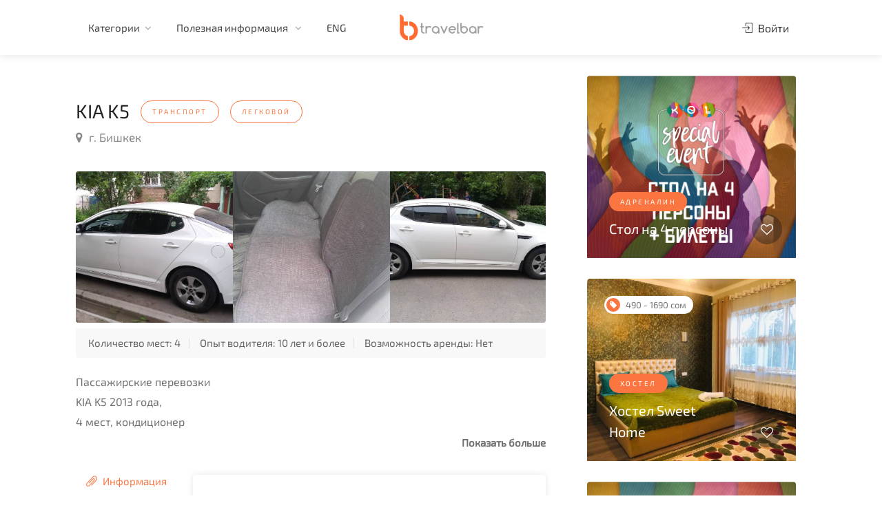

--- FILE ---
content_type: text/html; charset=UTF-8
request_url: https://travelbar.kg/listings/440
body_size: 48760
content:
<!DOCTYPE html>

<head>

    <!-- Basic Page Needs
================================================== -->
    <title>KIA K5 - Travelbar</title>
    <meta name="description" content="Пассажирские перевозкиKIA K5 2013 года,4 мест, кондиционерТуры по Кыргызстану.Встреча из аэропорта Манас, провожаю.Поездки на- Иссык-куль, Ош, Баткен, Нарын, Талас, Джалал-абад, КараколГорнолыжные базы-Зил, Кашка-суу, Оруусай, Чункурчак, Политех, Ноорус, Каракол, Орловка.">
    <meta charset="utf-8">
    <meta name="viewport" content="width=device-width, initial-scale=1, maximum-scale=1">

    <!-- CSS
================================================== -->
    <link rel="stylesheet" href="/template/css/style.css">
    <link rel="stylesheet" href="/template/css/main-color.css" id="colors">
    <link rel="shortcut icon" href="/template/images/favicon.ico" type="image/x-icon">
    <link rel="alternate" href="https://travelbar.kg" hreflang="ru-kg" />
    <meta property="og:title" content="KIA K5 - Travelbar" />
    <meta property="og:description" content="Пассажирские перевозкиKIA K5 2013 года,4 мест, кондиционерТуры по Кыргызстану.Встреча из аэропорта Манас, провожаю.Поездки на- Иссык-куль, Ош, Баткен, Нарын, Талас, Джалал-абад, КараколГорнолыжные базы-Зил, Кашка-суу, Оруусай, Чункурчак, Политех, Ноорус, Каракол, Орловка." />
    <meta property="og:type" content="website" />
    <meta property="og:site_name" content="Travelbar.kg" />
    <meta property="og:url" content="https://travelbar.kg/listings/440" />
            <meta property="og:image" content="https://travelbar.kg/template/images/listings/440/6.jpg" />
        <!-- Yandex.Metrika counter -->
<script type="text/javascript">
    (function(m, e, t, r, i, k, a) {
        m[i] = m[i] || function() {
            (m[i].a = m[i].a || []).push(arguments)
        };
        m[i].l = 1 * new Date();
        k = e.createElement(t), a = e.getElementsByTagName(t)[0], k.async = 1, k.src = r, a.parentNode.insertBefore(k, a)
    })
    (window, document, "script", "https://mc.yandex.ru/metrika/tag.js", "ym");

    ym(66473767, "init", {
        clickmap: true,
        trackLinks: true,
        accurateTrackBounce: true
    });
</script>
<noscript><div><img src="https://mc.yandex.ru/watch/66473767" style="position:absolute; left:-9999px;" alt="" /></div></noscript>
<!-- /Yandex.Metrika counter -->    <!-- Global site tag (gtag.js) - Google Analytics -->
<script async src="https://www.googletagmanager.com/gtag/js?id=UA-166858758-2"></script>
<script>
    window.dataLayer = window.dataLayer || [];

    function gtag() {
        dataLayer.push(arguments);
    }
    gtag('js', new Date());

    gtag('config', 'UA-166858758-2');
</script></head>

<body>

    <!-- Wrapper -->
    <div id="wrapper">
        <header id="header-container">

	<!-- Header -->
	<div id="header" class="not-sticky">
		<div class="container">

			<!-- Left Side Content -->
			<div class="left-side">

				<!-- Logo -->
				<div id="logo">
					<a href="/"><img src="/template/images/logo.png" alt=""></a>
				</div>
				<!-- <div class="search-container">
					<form id="search_form" method="post">
						<input type="text" name="key">
						<button type="submit"><i class="fa fa-search"></i></button>
					</form>
				</div> -->
				<!-- Mobile Navigation -->
				<div class="mmenu-trigger">
					<button class="hamburger hamburger--collapse" type="button">
						<span class="hamburger-box">
							<span class="hamburger-inner"></span>
						</span>
					</button>
				</div>

				<!-- Main Navigation -->
				<nav id="navigation" class="style-1">
					<ul id="responsive">
						<!-- <li>
    <a href="/">Главная</a>
</li> -->

<!-- <li>
    <a href="/category/tours/nearest">Ближайшие туры</a>
</li> -->
<li>
    <a href="/">Категории</a>
    <ul>
        <li><a class="category" data-category="1">Проживание</a></li>
        <li><a class="category" data-category="2">Транспорт</a></li>
        <li><a class="category" data-category="3">Отдых и развлечения</a></li>
        <li class="underlined"><a class="category" data-category="4">Туры и походы</a></li>
        <!-- <li><a class="nearest" data-category="4">Ближайшие туры</a></li> -->
        <li><a href="/kolfest">KOLFEST</a></li>
        <li><a href="/search">Поиск</a></li>
    </ul>
</li>
<li>
    <a href="/">Полезная информация </a>
    <ul>
        <li>
            <a href="/about">О нас</a>
        </li>
        <!-- <li>
            <a href="/">Сотрудничество</a>
        </li> -->
        <li>
            <a href="/">Контакты</a>
        </li>
    </ul>
</li>
    <li><a id="lang" data-code="en">ENG</a></li>
					</ul>
				</nav>
				<div class="clearfix"></div>
				<!-- Main Navigation / End -->

			</div>
			<!-- Left Side Content / End -->

			<!-- Right Side Content / End -->
			<div class="right-side">
				<div class="header-widget">
					<!-- User Menu -->
											<a href="#sign-in-dialog" class="sign-in popup-with-zoom-anim"><i class="sl sl-icon-login"></i> Войти</a>
						<!-- <a href="#sign-in-dialog" class="button border with-icon popup-with-zoom-anim">Новое объявление <i class="sl sl-icon-plus"></i></a> -->
									</div>
			</div>
			<!-- Right Side Content / End -->

			<!-- Sign In Popup -->
<div id="sign-in-dialog" class="zoom-anim-dialog mfp-hide">

    <div class="small-dialog-header">
        <h3>Вход</h3>
    </div>

    <!--Tabs -->
    <div class="sign-in-form style-1">

        <ul class="tabs-nav">
            <li class=""><a href="#tab1">Войти</a></li>
            <li><a href="#tab2">Зарегистрироваться</a></li>
        </ul>

        <div class="tabs-container alt">
            <!-- Login -->
<div class="tab-content" id="tab1" style="display: none;">
    <form id="login_form" method="post" class="login">
        <!-- <div id="login_result" style="color:blue;"></div> -->
        <!-- <div id="login_result" class=""></div> -->
        <div id="login_result" class=""></div>

        <p class="form-row form-row-wide">
            <label for="username">
                <i class="im im-icon-Male"></i>
                <input type="text" class="input-text" name="username" value="" placeholder="Логин или email" />
            </label>
        </p>

        <p class="form-row form-row-wide">
            <label for="password">
                <i class="im im-icon-Lock-2"></i>
                <input class="input-text" type="password" name="password" id="password" placeholder="Пароль" />
            </label>
            <span class="lost_password">
                <a href="/auth/forgot-password">Забыли пароль?</a>
            </span>
        </p>

        <div class="form-row">
            <input type="submit" class="button border margin-top-5" name="login" value="Вход" />
            <div class="checkboxes margin-top-10">
                <input id="remember-me" type="checkbox" name="check">
                <label for="remember-me">Запомнить меня</label>
            </div>
        </div>

    </form>
    <div class="social-login-separator"><span>Войти через социальную сеть</span></div>
    
    
    
    <div class="social-login-provider-list">
        <a rel="nofollow" href="https://www.facebook.com/dialog/oauth?client_id=3271646562924173&redirect_uri=https://travelbar.kg/auth/facebook&scope=email&response_type=code&state=123" data-provider="Facebook" class="social-login-provider social-login-provider-facebook">
            <span>
                <i class="fa fa-facebook"></i>Facebook </span>
        </a>
        <a rel="nofollow" href="http://oauth.vk.com/authorize?client_id=7614377&redirect_uri=https://travelbar.kg/auth/vk&response_type=code&scope=email" data-provider="Vk" class="social-login-provider social-login-provider-vk">
            <span>
                <i class="fa fa-vk"></i>ВКонтакте </span>
        </a>
    </div>
    <div class="social-login-provider-list">
        <a rel="nofollow" href="https://accounts.google.com/o/oauth2/auth?client_id=166895138652-qo8n7eu6sf7brf3d3q3trl8su6i0p0a2.apps.googleusercontent.com&redirect_uri=https://travelbar.kg/auth/google&response_type=code&scope=https://www.googleapis.com/auth/userinfo.email https://www.googleapis.com/auth/userinfo.profile&state=123" data-provider="google" class="social-login-provider social-login-provider-google">
            <span>
                <i class="fa fa-google"></i>Google </span>
        </a>
    </div>
</div>            <!-- Register -->
<div class="tab-content" id="tab2" style="display: none;">

    <form id="register_form" method="post" class="register">
        <!-- <div id="register_result" style="color:blue;"></div> -->
        <div id="register_result" class=""></div>

        <!-- <div class="account-type">
            <div>
                <input type="radio" name="user_role" id="freelancer-radio" value="guest" class="account-type-radio" checked="">
                <label for="freelancer-radio"><i class="sl sl-icon-user"></i> Покупатель</label>
            </div>

            <div>
                <input type="radio" name="user_role" id="employer-radio" value="owner" class="account-type-radio">
                <label for="employer-radio"><i class="sl sl-icon-briefcase"></i> Владелец</label>
            </div>
        </div> -->
        <p class="form-row form-row-wide">
            <label for="username">
                <i class="im im-icon-Male"></i>
                <input type="text" class="input-text" name="username" value="" placeholder="Логин" />
            </label>
        </p>

        <p class="form-row form-row-wide">
            <label for="name">
                <i class="im im-icon-Find-User"></i>
                <input type="text" class="input-text" name="name" id="name" value="" placeholder=" Имя" />
            </label>
        </p>

        <p class="form-row form-row-wide">
            <label for="surname">
                <i class="im im-icon-Find-User"></i>
                <input type="text" class="input-text" name="surname" id="surname" value="" placeholder=" Фамилия" />
            </label>
        </p>
        <p class="form-row form-row-wide">
            <label for="email">
                <i class="im im-icon-Mail"></i>
                <input type="text" class="input-text" name="email" id="email" value="" placeholder=" Адрес электронной почты" />
            </label>
        </p>

        <p class="form-row form-row-wide">
            <label for="password1">
                <i class="im im-icon-Lock-2"></i>
                <input class="input-text" type="password" name="password1" id="password1" placeholder=" Пароль"/>
            </label>
        </p>

        <p class="form-row form-row-wide">
            <label for="password2">
                <i class="im im-icon-Lock-2"></i>
                <input class="input-text" type="password" name="password2" id="password2" placeholder=" Повторите пароль" />
            </label>
        </p>

        <input type="submit" class="button border fw margin-top-10" style="padding-left: 10px;" name="register" value="Создать аккаунт" />

    </form>
</div>        </div>
    </div>
</div>
<!-- Sign In Popup / End -->
		</div>
	</div>
	<!-- Header / End -->

</header>                <div class="clearfix"></div>
        <!-- Header Container / End -->

        <!-- Content
================================================== -->
        <div class="container padding-top-30">
            <div class="row sticky-wrapper">
                <div class="col-lg-8 col-md-8 padding-right-30">

                    <!-- Titlebar -->
                    <div id="titlebar" class="listing-titlebar">
                        <div class="listing-titlebar-title">
                            <h2>KIA K5                                                                    <a class="tag" data-category="2" style="cursor: pointer;"><span class="listing-tag">Транспорт</span></a>
                                                                            <a class="tag" data-category="2" data-subcategory="2" style="cursor: pointer;"><span class="listing-tag">Легковой</span></a>
                                                                                                </h2>
                            <span>
                                <a href="#listing-location" class="listing-address">
                                    <i class="fa fa-map-marker"></i>
                                    г. Бишкек                                </a>
                            </span>
                        </div>
                    </div>

                    <!-- Slider -->
                    <div id="listing-gallery" class="listing-section">
                        <div class="listing-slider-small mfp-gallery-container margin-bottom-0">
                                                            <a href="/template/images/listings/440/1.jpg" data-background-image="/template/images/listings/440/1.jpg" class="item mfp-gallery"></a>
                                                            <a href="/template/images/listings/440/2.jpg" data-background-image="/template/images/listings/440/2.jpg" class="item mfp-gallery"></a>
                                                            <a href="/template/images/listings/440/3.jpg" data-background-image="/template/images/listings/440/3.jpg" class="item mfp-gallery"></a>
                                                            <a href="/template/images/listings/440/4.jpg" data-background-image="/template/images/listings/440/4.jpg" class="item mfp-gallery"></a>
                                                            <a href="/template/images/listings/440/5.jpg" data-background-image="/template/images/listings/440/5.jpg" class="item mfp-gallery"></a>
                                                            <a href="/template/images/listings/440/6.jpg" data-background-image="/template/images/listings/440/6.jpg" class="item mfp-gallery"></a>
                                                    </div>
                    </div>

                                            <!-- Overview -->
                        <div id="listing-overview" class="listing-section">
                                                            <ul class="apartment-details">
                                    <!-- Проживание -->
                                                                        <!-- Транспорт -->
                                    <li>Количество мест: 4</li>                                    <li>Опыт водителя: 10 лет и более</li>                                    <li>Возможность аренды: Нет</li>
                                    <!-- Развлечения -->
                                    
                                </ul>
                            
                            <!-- Description -->
                            <div class="margin-bottom-40">
                                                                    <div id="description" class="hide-text">
                                        <p>Пассажирские перевозки<br />KIA K5 2013 года,<br />4 мест, кондиционер<br />Туры по Кыргызстану.<br />Встреча из аэропорта Манас, провожаю.<br />Поездки на- Иссык-куль, Ош, Баткен, Нарын, Талас, Джалал-абад, Каракол<br />Горнолыжные базы-Зил, Кашка-суу, Оруусай, Чункурчак, Политех, Ноорус, Каракол, Орловка.</p>                                    </div>
                                    <b id="more_btn" style="cursor: pointer; float:right;">Показать больше</b>
                                    <b id="less_btn" style="cursor: pointer; display: none;float:right;">Показать меньше</b>
                                                            </div>
                                                                                                                                            <div class="row">
                                <div class="col-md-12">
                                    <div class="style-2">
                                        <!-- Tabs Navigation -->
                                        <ul class="tabs-nav col-md-3 tabs-listing">
                                                                                            <li class="active"><a href="#tab_additionals"><i class="sl sl-icon-paper-clip"></i> Информация</a></li>
                                                                                                                                    </ul>

                                        <!-- Tabs Content -->
                                        <div class="tabs-container col-md-9 margin-top-20">
                                                                                            <div class="tab-content" id="tab_additionals">
                                                    <!-- Amenities -->
                                                    <div class="listing-features checkboxes">
                                                                                                                                                                                                                                                                                                                                                                                                                                                                                                                                                                                                                                                                                    <li>Кондиционер</li>
                                                                                                                                                                                                                                                                                                                                                                                                                                                                                                                                                                                                                                                                                                                                                                                                                                                                                                                                                                                                                                                                                                                                                                                                                                                            </div>
                                                </div>
                                                                                                                                                                                </div>
                                    </div>

                                </div>
                            </div>
                                                        <!-- Listing Contacts -->
                            <div class="listing-links-container">
                                <ul class="listing-links contact-links">
                                                                            <li><a href="tel:0500505593" class="listing-links"><i class="fa fa-phone"></i>0500505593</a></li>
                                                                                                                <li><a href="tel:0551505593" class="listing-links"><i class="fa fa-phone"></i> 0551505593</a>
                                        </li>
                                                                                                                <li><a href="http://wa.me/996551505593" target="_blank" class="listing-links-wa"><i class="fa fa-whatsapp"></i></a></li>
                                                                    </ul>
                                <div class="clearfix"></div>
                            </div>
                            <div class="clearfix"></div>
                        </div>
                    
                </div>

                <!-- Sidebar
		================================================== -->
                <div class="col-lg-4 col-md-4 sticky">
                    <!-- Verified Badge -->
                    
                    
                                        
                                                                        <!-- Listing Item -->
                            <div class="col-lg-12 col-md-12">
                                <a href="/listings/801" class="listing-item-container">
                                    <div class="listing-item">
                                        <div class="listing-small-badges-container">
                                                                                    </div>
                                        <img src="/template/images/listings/801/1.png" alt="">

                                        <div class="listing-item-content">
                                                                                            <span class="tag">Адреналин</span>
                                                                                        <h3>Стол на 4 персоны                                                                                            </h3>
                                        </div>
                                        <span class="like-icon" listing_id="801"></span>
                                    </div>
                                </a>
                            </div>
                                                    <!-- Listing Item -->
                            <div class="col-lg-12 col-md-12">
                                <a href="/listings/654" class="listing-item-container">
                                    <div class="listing-item">
                                        <div class="listing-small-badges-container">
                                                                                                                                                <div class="listing-small-badge pricing-badge"><i class="fa fa-tag"></i>490 - 1690 сом</div>
                                                                                                                                    </div>
                                        <img src="/template/images/listings/654/1.webp" alt="">

                                        <div class="listing-item-content">
                                                                                            <span class="tag">Хостел</span>
                                                                                        <h3>Хостел Sweet Home                                                                                            </h3>
                                        </div>
                                        <span class="like-icon" listing_id="654"></span>
                                    </div>
                                </a>
                            </div>
                                                    <!-- Listing Item -->
                            <div class="col-lg-12 col-md-12">
                                <a href="/listings/803" class="listing-item-container">
                                    <div class="listing-item">
                                        <div class="listing-small-badges-container">
                                                                                    </div>
                                        <img src="/template/images/listings/803/1.png" alt="">

                                        <div class="listing-item-content">
                                                                                            <span class="tag">Адреналин</span>
                                                                                        <h3>Стол на 7 персон                                                                                            </h3>
                                        </div>
                                        <span class="like-icon" listing_id="803"></span>
                                    </div>
                                </a>
                            </div>
                                                            </div>
                <!-- Sidebar / End -->

            </div>
        </div>


        <!-- Footer
================================================== -->
        <div id="footer" class="margin-top-15">
            <!-- Main -->
<div class="container">
    <div class="row">
        <div class="col-md-5 col-sm-6">
            <img class="footer-logo" src="/template/images/logo.png" alt="">
            <br><br>
            <p>Туристическо-развлекательный сервис, который поможет вам найти тур и место отдыха по всему Кыргызстану.</p>
        </div>

        <div class="col-md-4 col-sm-6 ">
            <h4>Полезные ссылки</h4>
            <ul class="footer-links">
                <li><a href="/">Главная</a></li>
                <li><a href="/search">Поиск</a></li>
                <li><a href="/about">О нас</a></li>
                <!-- <li><a href="#">Сотрудничество</a></li> -->
                <li><a href="#">Контакты</a></li>
            </ul>

            <ul class="footer-links">
                <li><a class="category" data-category="1">Проживание</a></li>
                <li><a class="category" data-category="2">Транспорт</a></li>
                <li><a class="category" data-category="3">Туры и походы</a></li>
                <li><a class="category" data-category="4">Отдых и развлечения</a></li>
            </ul>
            <div class="clearfix"></div>
        </div>

        <div class="col-md-3  col-sm-12">
            <h4>Контакты</h4>
            <div class="text-widget">
                <span>Сыдыкова 123, 1й этаж, Бишкек</span> <br>
                <span><a href="tel:996707459502">+996 707 459 502 </a></span><br>
                <span><a href="mailto:info@travelbar.kg">info@travelbar.kg</a> </span><br>
            </div>

            <ul class="social-icons margin-top-20">
                <li><a class="facebook" href="#"><i class="icon-facebook"></i></a></li>
                <li><a class="twitter" href="#"><i class="icon-twitter"></i></a></li>
                <li><a class="gplus" href="#"><i class="icon-gplus"></i></a></li>
                <li><a class="vimeo" href="#"><i class="icon-vimeo"></i></a></li>
            </ul>

        </div>

    </div>

    <!-- Copyright -->
    <div class="row">
        <div class="col-md-12">
            <div class="copyrights">© 2024 Travelbar. Все права защищены.</div>
        </div>
    </div>

</div>

        </div>
        <!-- Footer / End -->


        <!-- Back To Top Button -->
        <div id="backtotop"><a href="#"></a></div>
            </div>
    <!-- Wrapper / End -->


    <!-- Scripts
================================================== -->
    <script type="text/javascript" src="/template/scripts/jquery-3.4.1.min.js"></script>
    <script type="text/javascript" src="/template/scripts/jquery-migrate-3.1.0.min.js"></script>
    <script type="text/javascript" src="/template/scripts/mmenu.min.js"></script>
    <script type="text/javascript" src="/template/scripts/chosen.min.js"></script>
    <script type="text/javascript" src="/template/scripts/slick.min.js"></script>
    <script type="text/javascript" src="/template/scripts/rangeslider.min.js"></script>
    <script type="text/javascript" src="/template/scripts/magnific-popup.min.js"></script>
    <script type="text/javascript" src="/template/scripts/waypoints.min.js"></script>
    <script type="text/javascript" src="/template/scripts/counterup.min.js"></script>
    <script type="text/javascript" src="/template/scripts/jquery-ui.min.js"></script>
    <script type="text/javascript" src="/template/scripts/tooltips.min.js"></script>
    <script type="text/javascript" src="/template/scripts/custom.js"></script>

    <!-- Maps -->
    <script type="text/javascript" src="https://maps.google.com/maps/api/js?key=AIzaSyCsVDRFBzLjQR0HKuP9sKp1XXvpY4eEdO0&sensor=false&amp;language=ru"></script>
    <script type="text/javascript" src="/template/scripts/infobox.min.js"></script>
    <script type="text/javascript" src="/template/scripts/markerclusterer.js"></script>
    <script type="text/javascript" src="/template/scripts/maps.js"></script>

    <script src="/template/scripts/moment.min.js"></script>
    <script src="/template/scripts/daterangepicker.js"></script>
    <!-- Booking Widget - Quantity Buttons -->
    <script src="/template/scripts/quantityButtons.js"></script>

    <!-- Style Switcher
================================================== -->
    <script src="/template/scripts/switcher.js"></script>

    <div id="style-switcher">
        <h2>Color Switcher <a href="#"><i class="sl sl-icon-settings"></i></a></h2>

        <div>
            <ul class="colors" id="color1">
                <li><a href="#" class="main" title="Main"></a></li>
                <li><a href="#" class="blue" title="Blue"></a></li>
                <li><a href="#" class="green" title="Green"></a></li>
                <li><a href="#" class="orange" title="Orange"></a></li>
                <li><a href="#" class="navy" title="Navy"></a></li>
                <li><a href="#" class="yellow" title="Yellow"></a></li>
                <li><a href="#" class="peach" title="Peach"></a></li>
                <li><a href="#" class="beige" title="Beige"></a></li>
                <li><a href="#" class="purple" title="Purple"></a></li>
                <li><a href="#" class="celadon" title="Celadon"></a></li>
                <li><a href="#" class="red" title="Red"></a></li>
                <li><a href="#" class="brown" title="Brown"></a></li>
                <li><a href="#" class="cherry" title="Cherry"></a></li>
                <li><a href="#" class="cyan" title="Cyan"></a></li>
                <li><a href="#" class="gray" title="Gray"></a></li>
                <li><a href="#" class="olive" title="Olive"></a></li>
            </ul>
        </div>

    </div>
    <!-- Style Switcher / End -->
    <script>
        $(".tag").click(function(event) {
            event.preventDefault();
            var data = [];
            var category = $(this).data('category');
            var subcategory = $(this).data('subcategory');
            data.push({
                name: 'category_id',
                value: category
            })
            data.push({
                name: 'subcategory_id',
                value: subcategory
            })
            data.push({
                name: 'inner',
                value: true
            });
            $.ajax({
                url: "/search",
                type: "post",
                data: data,
                success: function() {
                    window.location = '/search';
                },
                error: function(jqXHR, textStatus, errorThrown) {
                    // $("#result").html('There is error while submit');
                    console.log(jqXHR, textStatus, errorThrown);
                }
            });
        })
    </script>
    <script>
        $(document).ready(function() {
            load_data();

            function load_data(page) {
                $.ajax({
                    url: "/listings/reviews",
                    method: "POST",
                    data: {
                        page: page,
                        id: 440                    },
                    success: function(data) {
                        $('#listing-reviews').html(data);
                        starRating('.comment-by .star-rating');
                        ratingOverview('.rating-bars-rating');
                        $(".tip").each(function() {
                            var tipContent = $(this).attr('data-tip-content');
                            $(this).append('<div class="tip-content">' + tipContent + '</div>');
                        });
                        $('.mfp-gallery-container').each(function() { // the containers for all your galleries
                            $(this).magnificPopup({
                                type: 'image',
                                delegate: 'a.mfp-gallery',

                                fixedContentPos: true,
                                fixedBgPos: true,

                                overflowY: 'auto',

                                closeBtnInside: false,
                                preloader: true,

                                removalDelay: 0,
                                mainClass: 'mfp-fade',

                                gallery: {
                                    enabled: true,
                                    tCounter: ''
                                }
                            });
                        });
                        $('.popup-with-zoom-anim').magnificPopup({
                            type: 'inline',

                            fixedContentPos: false,
                            fixedBgPos: true,

                            overflowY: 'auto',

                            closeBtnInside: true,
                            preloader: false,

                            midClick: true,
                            removalDelay: 300,
                            mainClass: 'my-mfp-zoom-in'
                        });
                    }
                })
            }
            $(document).on('click', '.pagination_link', function() {
                var page = $(this).attr("id");
                load_data(page);
            });
            $(document).on('click', '.edit-delete', function(e) {
                var id = $(this).attr('id');
                $('.continue').attr('href', '/listings/' + id + '/edit')
            });
            $('#add-comment').submit(function(event) {
                event.preventDefault();
                var $form = $(this);

                var data = $form.serializeArray();
                var service = $('input:radio[name=service-rating]:checked').val()
                var value = $('input:radio[name=value-rating]:checked').val()
                var location = $('input:radio[name=location-rating]:checked').val()
                var cleanliness = $('input:radio[name=cleanliness-rating]:checked').val()

                var form_data = new FormData();
                var ins = document.getElementById('upload').files.length;
                for (var x = 0; x < ins; x++) {
                    form_data.append("files[]", document.getElementById('upload').files[x]);
                }
                $.each(data, function(key, input) {
                    form_data.append(input.name, input.value);
                });
                form_data.append('service', service);
                form_data.append('value', value);
                form_data.append('location', location);
                form_data.append('cleanliness', cleanliness);
                $.ajax({
                    url: "/reviews/add/440",
                    type: "post",
                    cache: false,
                    // dataType: "json",
                    contentType: false,
                    processData: false,
                    data: form_data,
                    success: function(response) {
                        if (!response.error) {
                            $('#listing-reviews').html(response);
                            $('input:radio[name=service-rating]:checked').removeAttr('checked');
                            $('input:radio[name=value-rating]:checked').removeAttr('checked');
                            $('input:radio[name=location-rating]:checked').removeAttr('checked');
                            $('input:radio[name=cleanliness-rating]:checked').removeAttr('checked');
                            document.getElementById("review").value = "";
                            starRating('.comment-by .star-rating');
                            ratingOverview('.rating-bars-rating');
                            $(".tip").each(function() {
                                var tipContent = $(this).attr('data-tip-content');
                                $(this).append('<div class="tip-content">' + tipContent + '</div>');
                            });
                            $('.mfp-gallery-container').each(function() { // the containers for all your galleries
                                $(this).magnificPopup({
                                    type: 'image',
                                    delegate: 'a.mfp-gallery',

                                    fixedContentPos: true,
                                    fixedBgPos: true,

                                    overflowY: 'auto',

                                    closeBtnInside: false,
                                    preloader: true,

                                    removalDelay: 0,
                                    mainClass: 'mfp-fade',

                                    gallery: {
                                        enabled: true,
                                        tCounter: ''
                                    }
                                });
                            });
                            $('.popup-with-zoom-anim').magnificPopup({
                                type: 'inline',

                                fixedContentPos: false,
                                fixedBgPos: true,

                                overflowY: 'auto',

                                closeBtnInside: true,
                                preloader: false,

                                midClick: true,
                                removalDelay: 300,
                                mainClass: 'my-mfp-zoom-in'
                            });
                        }
                    },
                    error: function(jqXHR, textStatus, errorThrown) {
                        console.log(jqXHR, textStatus, errorThrown);
                    }
                });
            });
            $('#its-my-listing').submit(function(event) {
                event.preventDefault()
                var $form = $(this);

                var data = $form.serializeArray();
                $.ajax({
                    method: "POST",
                    url: "/listings/440/itsmylisting",
                    data: data,
                    dataType: 'json',
                    success: function(response) {
                        if (response.ok) {
                            var $inputs = $form.find("input, select, button, textarea");
                            $inputs.prop("disabled", true);
                            $("#submit_result").addClass("notification success closeable");
                            $("#submit_result").removeAttr("style");
                            $("#submit_result").html(response.message);
                        }
                    },
                });
            })

            function ratingOverview(ratingElem) {

                $(ratingElem).each(function() {
                    var dataRating = $(this).attr('data-rating');

                    // Rules
                    if (dataRating >= 4.0) {
                        $(this).addClass('high');
                        $(this).find('.rating-bars-rating-inner').css({
                            width: (dataRating / 5) * 100 + "%",
                        });
                    } else if (dataRating >= 3.0) {
                        $(this).addClass('mid');
                        $(this).find('.rating-bars-rating-inner').css({
                            width: (dataRating / 5) * 80 + "%",
                        });
                    } else if (dataRating < 3.0) {
                        $(this).addClass('low');
                        $(this).find('.rating-bars-rating-inner').css({
                            width: (dataRating / 5) * 60 + "%",
                        });
                    }

                });
            }
            $(document).on('click', '.activate', function() {
                var id = $(this).attr('id');
                $.ajax({
                    url: "/listings/" + id + "/activate",
                    method: "GET",
                    success: function() {
                        location.reload();
                    }
                })
            });
            $(document).on('click', '.deactivate', function() {
                var id = $(this).attr('id');
                $.ajax({
                    url: "/listings/" + id + "/deactivate",
                    method: "GET",
                    success: function() {
                        location.reload();
                    }
                })
            });
            $(document).on('click', '.verify', function() {
                var id = $(this).attr('id');
                $.ajax({
                    url: "/listings/" + id + "/verify",
                    method: "GET",
                    success: function() {
                        location.reload();
                    }
                })
            });
            $(document).on('click', '.unverify', function() {
                var id = $(this).attr('id');
                $.ajax({
                    url: "/listings/" + id + "/unverify",
                    method: "GET",
                    success: function() {
                        location.reload();
                    }
                })
            });
            $(document).on('click', '.actual', function() {
                var id = $(this).attr('id');
                $.ajax({
                    url: "/listings/" + id + "/actual",
                    method: "GET",
                    success: function(data) {
                        // console.log(data)
                        location.reload();
                    }
                })
            });
            $(document).on('click', '.unactual', function() {
                var id = $(this).attr('id');
                $.ajax({
                    url: "/listings/" + id + "/unactual",
                    method: "GET",
                    success: function(data) {
                        // console.log(data)
                        location.reload();
                    }
                })
            });
            $(document).on('click', '.change-user', function() {
                var user_id = $("#user").val();
                $.ajax({
                    url: "/listings/changeuser",
                    method: "POST",
                    data: {
                        listing_id: 440,
                        user_id: user_id
                    },
                    success: function(data) {
                        // console.log(data)
                        location.reload();
                    }
                })
            });
            var comment_id;
            $(document).on('click', '.reply', function(e) {
                // $('.delete').click(function() {
                comment_id = $(this).attr('id');
            });
            $(document).on('click', '#reply', function() {
                var text = $('textarea[name=reply-text]').val();
                $.ajax({
                    url: "/reviews/" + comment_id + "/reply",
                    method: "POST",
                    dataType: 'json',
                    data: {
                        text: text
                    },
                    success: function(response) {
                        if (response.ok) {
                            $.magnificPopup.close();
                            load_data();
                        } else {
                            $("#response_result").addClass("notification error closeable");
                            $("#response_result").removeAttr("style");
                            $("#response_result").html(response.errors);
                        }
                    }
                })
            })
        });
    </script>
    <script>
        // Calendar Init
                // Calendar animation
        $('#date-picker').on('showCalendar.daterangepicker', function(ev, picker) {
            $('.daterangepicker').addClass('calendar-animated');
        });
        $('#date-picker').on('show.daterangepicker', function(ev, picker) {
            $('.daterangepicker').addClass('calendar-visible');
            $('.daterangepicker').removeClass('calendar-hidden');
        });
        $('#date-picker').on('hide.daterangepicker', function(ev, picker) {
            $('.daterangepicker').removeClass('calendar-visible');
            $('.daterangepicker').addClass('calendar-hidden');
        });
        $('#date-picker').on('apply.daterangepicker', function(ev, picker) {
            picker.element.val(picker.startDate.format(picker.locale.format));
        });

        var total = 0;
        var adultAmount, childAmount;
                        var ticketAmount = 0;
                $(document).on("change", "#accommodation", function(e) {
            update();
        });
        $(document).on("change", "#transfer", function(e) {
            update();
        });

        $(document).on("click", ".qtyDec, .qtyInc", function() {
                            total = 0;
                                                $('span[name="priceTotal"]').text(total + ' сом');
                    });

        function update() {
            total = 0;
            if ($('input[name="qtyTickets"]').val()) {
                ticketAmount = $('input[name="qtyTickets"]').val();
                total += ticketPrice * ticketAmount;
            }
            if ($('#accommodation').val())
                total += accomArray.find(x => x.id == $('#accommodation').val())['price'] * $('input[name="qtyTickets"]').val();
            if ($('#transfer').val())
                total += transferArray.find(x => x.id == $('#transfer').val())['price'] * $('input[name="qtyTickets"]').val();
            $('span[name="priceTotal"]').text(total + ' сом');
        }
        $(document).on("click", ".button.book-now", function(e) {
            e.preventDefault();
            $.ajax({
                url: "/newbooking",
                method: "POST",
                dataType: 'json',
                data: {
                    date: $('#date-picker').val(),
                    listing_id: 440,
                    adultAmount: adultAmount,
                    childAmount: childAmount,
                    ticketAmount: ticketAmount
                },
                success: function(response) {
                    console.log(response);
                    if (response.ok) {
                        window.location = "/booking/" + response.uuid;
                    }
                },
                error: function(response) {
                    console.log(response);
                }
            })
        });
    </script>
</body>

</html>

--- FILE ---
content_type: text/html; charset=UTF-8
request_url: https://travelbar.kg/listings/reviews
body_size: 80
content:
<h3 class="listing-desc-headline">Отзывов пока нет</h3>

--- FILE ---
content_type: text/css
request_url: https://travelbar.kg/template/css/main-color.css
body_size: 9249
content:
/* ------------------------------------------------------------------- */


/* Color #fb7540 - rgb(249, 25, 66)
---------------------------------------------------------------------- */

#booking-date-range span:after,
.time-slot label:hover span,
.daterangepicker td.in-range,
.time-slot input~label:hover,
.booking-estimated-cost span,
.time-slot label:hover span {
    color: #fb7540;
}

.daterangepicker td.in-range,
.time-slot input~label:hover {
    background-color: rgba(249, 25, 66, 0.08);
}

.daterangepicker .ranges li.active,
.day-slot-headline,
.add-slot-btn button:hover,
.daterangepicker td.available:hover,
.daterangepicker th.available:hover,
.time-slot input:checked~label,
.daterangepicker td.active,
.daterangepicker td.active:hover,
.daterangepicker .drp-buttons button.applyBtn {
    background-color: #fb7540;
}

.comment-by-listing a:hover,
.browse-all-user-listings a i,
.hosted-by-title h4 a:hover,
.style-2 .trigger.active a,
.style-2 .ui-accordion .ui-accordion-header-active:hover,
.style-2 .ui-accordion .ui-accordion-header-active,
#posts-nav li a:hover,
.plan.featured .listing-badge,
.post-content h3 a:hover,
.add-review-photos i,
.show-more-button i,
.listing-details-sidebar li a,
.star-rating .rating-counter a:hover,
.more-search-options-trigger:after,
.header-widget .sign-in:hover,
#footer a,
#footer .footer-links li a:hover,
#navigation.style-1 .current,
#navigation.style-1 ul li:hover a,
.right-side ul li:hover a,
.user-menu.active .user-name:after,
.user-menu:hover .user-name:after,
.user-menu.active .user-name,
.user-menu:hover .user-name,
.main-search-input-item.location a:hover,
.chosen-container .chosen-results li.highlighted,
.input-with-icon.location a i:hover,
.sort-by .chosen-container-single .chosen-single div:after,
.sort-by .chosen-container-single .chosen-default,
.panel-dropdown a:after,
.post-content a.read-more,
.post-meta li a:hover,
.widget-text h5 a:hover,
.about-author a,
a.button.border.white:hover,
.icon-box-2 i,
a.button.border,
.style-2 .ui-accordion .ui-accordion-header:hover,
.style-2 .trigger a:hover,
.plan.featured .listing-badges .featured,
.list-4 li:before,
.list-3 li:before,
.list-2 li:before,
.list-1 li:before,
.info-box h4,
.testimonial-carousel .slick-slide.slick-active .testimonial:before,
.sign-in-form .tabs-nav li a:hover,
.sign-in-form .tabs-nav li.active a,
.lost_password:hover a,
#top-bar .social-icons li a:hover i,
.listing-share .social-icons li a:hover i,
.agent .social-icons li a:hover i,
#footer .social-icons li a:hover i,
.headline span i {
    color: #fb7540;
}

.daterangepicker td.active.end-date.in-range.available,
.qtyTotal,
.mm-menu em.mm-counter,
.option-set li a.selected,
.category-small-box:hover,
.pricing-list-container h4:after,
#backtotop a,
.chosen-container-multi .chosen-choices li.search-choice,
.select-options li:hover,
button.panel-apply,
.layout-switcher a:hover,
.listing-features.checkboxes li:before,
.comment-by a.reply:hover,
.add-review-photos:hover,
.office-address h3:after,
.post-img:before,
button.button,
input[type="button"],
input[type="submit"],
a.button,
a.button.border:hover,
table.basic-table th,
.plan.featured .plan-price,
mark.color,
.style-4 .tabs-nav li.active a,
.style-5 .tabs-nav li.active a,
.dashboard-list-box .button.gray:hover,
.change-photo-btn:hover,
.dashboard-list-box a.rate-review:hover,
.add-pricing-submenu.button:hover,
.add-pricing-list-item.button:hover,
.add-main-pricing-list-item.button:hover,
.custom-zoom-in:hover,
.custom-zoom-out:hover,
#geoLocation:hover,
#streetView:hover,
#scrollEnabling:hover,
#scrollEnabling.enabled,
#mapnav-buttons a:hover,
#sign-in-dialog .mfp-close:hover,
#small-dialog .mfp-close:hover {
    background-color: #fb7540;
}

.rangeslider__fill,
span.blog-item-tag,
.testimonial-carousel .slick-slide.slick-active .testimonial-box,
.listing-item-container.list-layout span.tag,
.tip,
.mfp-arrow:hover {
    background: #fb7540;
}

.rangeslider__handle {
    border-color: #fb7540;
}

.layout-switcher a.active {
    color: #fb7540;
    border-color: #fb7540;
}

#titlebar.listing-titlebar span.listing-tag,
span.listing-tag {
    border-color: #fb7540;
    color: #fb7540;
}

.listing-slider-small .slick-next:hover,
.listing-slider-small .slick-prev:hover,
.listing-slider .slick-next:hover,
.listing-slider .slick-prev:hover {
    background-color: #fb7540;
}

.listing-nav-container.cloned .listing-nav li:first-child a.active,
.listing-nav-container.cloned .listing-nav li:first-child a:hover,
.listing-nav li:first-child a,
.listing-nav li a.active,
.listing-nav li a:hover {
    border-color: #fb7540;
    color: #fb7540;
}

.pricing-list-container h4 {
    color: #fb7540;
    border-color: #fb7540;
}

.sidebar-textbox ul.contact-details li a {
    color: #fb7540;
}

a.button.border {
    color: #fb7540;
    border-color: #fb7540;
}

.trigger.active a,
.ui-accordion .ui-accordion-header-active:hover,
.ui-accordion .ui-accordion-header-active {
    background-color: #fb7540;
    border-color: #fb7540;
}

.numbered.color ol>li::before {
    border-color: #fb7540;
    ;
    color: #fb7540;
}

.numbered.color.filled ol>li::before {
    border-color: #fb7540;
    background-color: #fb7540;
}

.info-box {
    border-top: 2px solid #fb7540;
    background: linear-gradient(to bottom, rgba(255, 255, 255, 0.98), rgba(255, 255, 255, 0.95));
    background-color: #fb7540;
    color: #fb7540;
}

.info-box.no-border {
    background: linear-gradient(to bottom, rgba(255, 255, 255, 0.96), rgba(255, 255, 255, 0.93));
    background-color: #fb7540;
}

.tabs-nav li a:hover {
    border-color: #fb7540;
}

.tabs-nav li a:hover,
.tabs-nav li.active a {
    border-color: #fb7540;
    color: #fb7540;
}

.style-3 .tabs-nav li a:hover,
.style-3 .tabs-nav li.active a {
    border-color: #fb7540;
    background-color: #fb7540;
}

.checkboxes input[type=checkbox]:checked+label:before {
    background-color: #fb7540;
    border-color: #fb7540;
}

.listing-item-container.compact .listing-item-content span.tag,
.listing-small-badges-container-bottom span.tag {
    background-color: #fb7540;
}

.dashboard-nav ul li.active,
.dashboard-nav ul li:hover {
    border-color: #fb7540;
}

.dashboard-list-box .comment-by-listing a:hover {
    color: #fb7540;
}

.opening-day:hover h5 {
    color: #fb7540 !important;
}

.map-box h4 a:hover {
    color: #fb7540;
}

.infoBox-close:hover {
    background-color: #fb7540;
    -webkit-text-stroke: 1px #fb7540;
}

.cluster-visible {
    background-color: #fb7540;
}

.cluster-visible:before {
    border: 7px solid #fb7540;
    box-shadow: inset 0 0 0 4px #fb7540;
}

.marker-arrow {
    border-color: #fb7540 transparent transparent;
}

.face.front {
    border-color: #fb7540;
    color: #fb7540;
}

.face.back {
    background: #fb7540;
    border-color: #fb7540;
}

.custom-zoom-in:hover:before,
.custom-zoom-out:hover:before {
    -webkit-text-stroke: 1px #fb7540;
}

.category-box-btn:hover {
    background-color: #fb7540;
    border-color: #fb7540;
}

.message-bubble.me .message-text {
    color: #fb7540;
    background-color: rgba(249, 25, 66, 0.05);
}

.message-bubble.me .message-text:before {
    color: rgba(249, 25, 66, 0.05);
}

.opening-hours.summary li:hover,
.opening-hours.summary li.total-costs span {
    color: #f91742;
}

.payment-tab-trigger>input:checked~label::before {
    border-color: #f91742;
}

.payment-tab-trigger>input:checked~label::after {
    background-color: #f91742;
}

#navigation.style-1 .current,
#navigation.style-1 ul li:hover a,
.right-side ul li:hover a,
body #navigation.style-1 ul li:hover ul li:hover a,
body #navigation.style-1 ul li:hover ul li:hover li:hover a,
body #navigation.style-1 ul li:hover ul li:hover li:hover li:hover a,
body #navigation.style-1 ul ul li:hover a:after,
body #navigation.style-1 ul ul li:hover ul li a:hover,
body .user-menu ul li a:hover {
    color: #fb7540
}

#navigation.style-1>ul>li:hover>a,
.right-side>.header-widget>ul>li:hover>a,
#navigation.style-1>ul>li>a.current {
    background: rgba(249, 25, 66, .06);
    color: #fb7540
}

.category-box:hover .category-box-content span,
.radio input[type=radio]+label .radio-label:after,
.uploadButton .uploadButton-button:hover {
    background-color: #fb7540
}

.headline-with-separator:after,
.listing-item-container.list-layout span.tag,
.listing-item-content span.tag,
.transparent-header #header:not(.cloned) #navigation.style-1>ul>li:hover>a,
.transparent-header #header:not(.cloned) #navigation.style-1>ul>li>a.current,
.transparent-header #header:not(.cloned) .header-widget .button.border:hover,
.transparent-header #header:not(.cloned) .header-widget .button:hover {
    background: #fb7540
}

.radio input[type=radio]:checked+label .radio-label {
    background-color: #fb7540;
    border-color: #fb7540
}

.uploadButton .uploadButton-button:hover {
    color: #fff
}

.category-small-box i,
.uploadButton .uploadButton-button:before {
    color: #fb7540
}

.daterangepicker td.in-range,
.time-slot input~label:hover {
    background-color: rgba(249, 25, 66, .08)
}

section.fullwidth .icon-box-2 i {
    background-color: rgba(249, 25, 66, .07)
}

.slick-current .testimonial-author h4 span {
    background: rgba(249, 25, 66, .06);
    color: #fb7540
}

--- FILE ---
content_type: application/javascript; charset=UTF-8
request_url: https://travelbar.kg/template/scripts/quantityButtons.js
body_size: 1866
content:
/*----------------------------------------------------*/
/*  Quantity Buttons with Total Value Counter
/*
/*  Author: Vasterad
/*  Version: 1.0
/*----------------------------------------------------*/

function qtySum() {
    //  var arr = document.getElementsByName('qtyAdult');
    var arr = document.querySelectorAll('[name="qtyAdult"], [name="qtyChild"], [name="qtyTickets"]');

    var tot = 0;
    for (var i = 0; i < arr.length; i++) {
        if (parseInt(arr[i].value))
            tot += parseInt(arr[i].value);
    }

    var cardQty = document.querySelector(".qtyTotal");
    cardQty.innerHTML = tot;
}
qtySum();

$(function() {

    $(".qtyButtons input").after('<div class="qtyInc"></div>');
    $(".qtyButtons input").before('<div class="qtyDec"></div>');

    $(".qtyDec, .qtyInc").on("click", function() {

        var $button = $(this);
        var oldValue = $button.parent().find("input").val();

        if ($button.hasClass('qtyInc')) {
            var newVal = parseFloat(oldValue) + 1;
        } else {
            // don't allow decrementing below zero
            if (oldValue > 0) {
                var newVal = parseFloat(oldValue) - 1;
            } else {
                newVal = 0;
            }
        }

        $button.parent().find("input").val(newVal);
        qtySum();
        $(".qtyTotal").addClass("rotate-x");

    });

    // Total Value Counter Animation
    function removeAnimation() { $(".qtyTotal").removeClass("rotate-x"); }

    const counter = document.querySelector(".qtyTotal");
    counter.addEventListener("animationend", removeAnimation);

});

// Adjusting Panel Dropdown Width
$(window).on('load resize', function() {
    var panelTrigger = $('.booking-widget .panel-dropdown a');
    $('.booking-widget .panel-dropdown .panel-dropdown-content').css({
        'width': panelTrigger.outerWidth()
    });
});

--- FILE ---
content_type: application/javascript; charset=UTF-8
request_url: https://travelbar.kg/template/scripts/chosen.min.js
body_size: 30586
content:
/* Chosen v1.6.2 | (c) 2011-2016 by Harvest | MIT License, https://github.com/harvesthq/chosen/blob/master/LICENSE.md */
(function() { var a, b, c, d, e, f = {}.hasOwnProperty,
        g = function(a, b) {
            function d() { this.constructor = a } for (var c in b) f.call(b, c) && (a[c] = b[c]); return d.prototype = b.prototype, a.prototype = new d, a.__super__ = b.prototype, a };
    d = function() {
        function a() { this.options_index = 0, this.parsed = [] } return a.prototype.add_node = function(a) { return "OPTGROUP" === a.nodeName.toUpperCase() ? this.add_group(a) : this.add_option(a) }, a.prototype.add_group = function(a) { var b, c, d, e, f, g; for (b = this.parsed.length, this.parsed.push({ array_index: b, group: !0, label: this.escapeExpression(a.label), title: a.title ? a.title : void 0, children: 0, disabled: a.disabled, classes: a.className }), f = a.childNodes, g = [], d = 0, e = f.length; d < e; d++) c = f[d], g.push(this.add_option(c, b, a.disabled)); return g }, a.prototype.add_option = function(a, b, c) { if ("OPTION" === a.nodeName.toUpperCase()) return "" !== a.text ? (null != b && (this.parsed[b].children += 1), this.parsed.push({ array_index: this.parsed.length, options_index: this.options_index, value: a.value, text: a.text, html: a.innerHTML, title: a.title ? a.title : void 0, selected: a.selected, disabled: c === !0 ? c : a.disabled, group_array_index: b, group_label: null != b ? this.parsed[b].label : null, classes: a.className, style: a.style.cssText })) : this.parsed.push({ array_index: this.parsed.length, options_index: this.options_index, empty: !0 }), this.options_index += 1 }, a.prototype.escapeExpression = function(a) { var b, c; return null == a || a === !1 ? "" : /[\&\<\>\"\'\`]/.test(a) ? (b = { "<": "&lt;", ">": "&gt;", '"': "&quot;", "'": "&#x27;", "`": "&#x60;" }, c = /&(?!\w+;)|[\<\>\"\'\`]/g, a.replace(c, function(a) { return b[a] || "&amp;" })) : a }, a }(), d.select_to_array = function(a) { var b, c, e, f, g; for (c = new d, g = a.childNodes, e = 0, f = g.length; e < f; e++) b = g[e], c.add_node(b); return c.parsed }, b = function() {
        function a(b, c) { this.form_field = b, this.options = null != c ? c : {}, a.browser_is_supported() && (this.is_multiple = this.form_field.multiple, this.set_default_text(), this.set_default_values(), this.setup(), this.set_up_html(), this.register_observers(), this.on_ready()) } return a.prototype.set_default_values = function() { var a = this; return this.click_test_action = function(b) { return a.test_active_click(b) }, this.activate_action = function(b) { return a.activate_field(b) }, this.active_field = !1, this.mouse_on_container = !1, this.results_showing = !1, this.result_highlighted = null, this.allow_single_deselect = null != this.options.allow_single_deselect && null != this.form_field.options[0] && "" === this.form_field.options[0].text && this.options.allow_single_deselect, this.disable_search_threshold = this.options.disable_search_threshold || 0, this.disable_search = this.options.disable_search || !1, this.enable_split_word_search = null == this.options.enable_split_word_search || this.options.enable_split_word_search, this.group_search = null == this.options.group_search || this.options.group_search, this.search_contains = this.options.search_contains || !1, this.single_backstroke_delete = null == this.options.single_backstroke_delete || this.options.single_backstroke_delete, this.max_selected_options = this.options.max_selected_options || 1 / 0, this.inherit_select_classes = this.options.inherit_select_classes || !1, this.display_selected_options = null == this.options.display_selected_options || this.options.display_selected_options, this.display_disabled_options = null == this.options.display_disabled_options || this.options.display_disabled_options, this.include_group_label_in_selected = this.options.include_group_label_in_selected || !1, this.max_shown_results = this.options.max_shown_results || Number.POSITIVE_INFINITY, this.case_sensitive_search = this.options.case_sensitive_search || !1 }, a.prototype.set_default_text = function() { return this.form_field.getAttribute("data-placeholder") ? this.default_text = this.form_field.getAttribute("data-placeholder") : this.is_multiple ? this.default_text = this.options.placeholder_text_multiple || this.options.placeholder_text || a.default_multiple_text : this.default_text = this.options.placeholder_text_single || this.options.placeholder_text || a.default_single_text, this.results_none_found = this.form_field.getAttribute("data-no_results_text") || this.options.no_results_text || a.default_no_result_text }, a.prototype.choice_label = function(a) { return this.include_group_label_in_selected && null != a.group_label ? "<b class='group-name'>" + a.group_label + "</b>" + a.html : a.html }, a.prototype.mouse_enter = function() { return this.mouse_on_container = !0 }, a.prototype.mouse_leave = function() { return this.mouse_on_container = !1 }, a.prototype.input_focus = function(a) { var b = this; if (this.is_multiple) { if (!this.active_field) return setTimeout(function() { return b.container_mousedown() }, 50) } else if (!this.active_field) return this.activate_field() }, a.prototype.input_blur = function(a) { var b = this; if (!this.mouse_on_container) return this.active_field = !1, setTimeout(function() { return b.blur_test() }, 100) }, a.prototype.results_option_build = function(a) { var b, c, d, e, f, g, h; for (b = "", e = 0, h = this.results_data, f = 0, g = h.length; f < g && (c = h[f], d = "", d = c.group ? this.result_add_group(c) : this.result_add_option(c), "" !== d && (e++, b += d), (null != a ? a.first : void 0) && (c.selected && this.is_multiple ? this.choice_build(c) : c.selected && !this.is_multiple && this.single_set_selected_text(this.choice_label(c))), !(e >= this.max_shown_results)); f++); return b }, a.prototype.result_add_option = function(a) { var b, c; return a.search_match && this.include_option_in_results(a) ? (b = [], a.disabled || a.selected && this.is_multiple || b.push("active-result"), !a.disabled || a.selected && this.is_multiple || b.push("disabled-result"), a.selected && b.push("result-selected"), null != a.group_array_index && b.push("group-option"), "" !== a.classes && b.push(a.classes), c = document.createElement("li"), c.className = b.join(" "), c.style.cssText = a.style, c.setAttribute("data-option-array-index", a.array_index), c.innerHTML = a.search_text, a.title && (c.title = a.title), this.outerHTML(c)) : "" }, a.prototype.result_add_group = function(a) { var b, c; return (a.search_match || a.group_match) && a.active_options > 0 ? (b = [], b.push("group-result"), a.classes && b.push(a.classes), c = document.createElement("li"), c.className = b.join(" "), c.innerHTML = a.search_text, a.title && (c.title = a.title), this.outerHTML(c)) : "" }, a.prototype.results_update_field = function() { if (this.set_default_text(), this.is_multiple || this.results_reset_cleanup(), this.result_clear_highlight(), this.results_build(), this.results_showing) return this.winnow_results() }, a.prototype.reset_single_select_options = function() { var a, b, c, d, e; for (d = this.results_data, e = [], b = 0, c = d.length; b < c; b++) a = d[b], a.selected ? e.push(a.selected = !1) : e.push(void 0); return e }, a.prototype.results_toggle = function() { return this.results_showing ? this.results_hide() : this.results_show() }, a.prototype.results_search = function(a) { return this.results_showing ? this.winnow_results() : this.results_show() }, a.prototype.winnow_results = function() { var a, b, c, d, e, f, g, h, i, j, k, l; for (this.no_results_clear(), d = 0, f = this.get_search_text(), a = f.replace(/[-[\]{}()*+?.,\\^$|#\s]/g, "\\$&"), i = new RegExp(a, "i"), c = this.get_search_regex(a), l = this.results_data, j = 0, k = l.length; j < k; j++) b = l[j], b.search_match = !1, e = null, this.include_option_in_results(b) && (b.group && (b.group_match = !1, b.active_options = 0), null != b.group_array_index && this.results_data[b.group_array_index] && (e = this.results_data[b.group_array_index], 0 === e.active_options && e.search_match && (d += 1), e.active_options += 1), b.search_text = b.group ? b.label : b.html, b.group && !this.group_search || (b.search_match = this.search_string_match(b.search_text, c), b.search_match && !b.group && (d += 1), b.search_match ? (f.length && (g = b.search_text.search(i), h = b.search_text.substr(0, g + f.length) + "</em>" + b.search_text.substr(g + f.length), b.search_text = h.substr(0, g) + "<em>" + h.substr(g)), null != e && (e.group_match = !0)) : null != b.group_array_index && this.results_data[b.group_array_index].search_match && (b.search_match = !0))); return this.result_clear_highlight(), d < 1 && f.length ? (this.update_results_content(""), this.no_results(f)) : (this.update_results_content(this.results_option_build()), this.winnow_results_set_highlight()) }, a.prototype.get_search_regex = function(a) { var b, c; return b = this.search_contains ? "" : "^", c = this.case_sensitive_search ? "" : "i", new RegExp(b + a, c) }, a.prototype.search_string_match = function(a, b) { var c, d, e, f; if (b.test(a)) return !0; if (this.enable_split_word_search && (a.indexOf(" ") >= 0 || 0 === a.indexOf("[")) && (d = a.replace(/\[|\]/g, "").split(" "), d.length))
                for (e = 0, f = d.length; e < f; e++)
                    if (c = d[e], b.test(c)) return !0 }, a.prototype.choices_count = function() { var a, b, c, d; if (null != this.selected_option_count) return this.selected_option_count; for (this.selected_option_count = 0, d = this.form_field.options, b = 0, c = d.length; b < c; b++) a = d[b], a.selected && (this.selected_option_count += 1); return this.selected_option_count }, a.prototype.choices_click = function(a) { if (a.preventDefault(), !this.results_showing && !this.is_disabled) return this.results_show() }, a.prototype.keyup_checker = function(a) { var b, c; switch (b = null != (c = a.which) ? c : a.keyCode, this.search_field_scale(), b) {
                case 8:
                    if (this.is_multiple && this.backstroke_length < 1 && this.choices_count() > 0) return this.keydown_backstroke(); if (!this.pending_backstroke) return this.result_clear_highlight(), this.results_search(); break;
                case 13:
                    if (a.preventDefault(), this.results_showing) return this.result_select(a); break;
                case 27:
                    return this.results_showing && this.results_hide(), !0;
                case 9:
                case 38:
                case 40:
                case 16:
                case 91:
                case 17:
                case 18:
                    break;
                default:
                    return this.results_search() } }, a.prototype.clipboard_event_checker = function(a) { var b = this; return setTimeout(function() { return b.results_search() }, 50) }, a.prototype.container_width = function() { return null != this.options.width ? this.options.width : "" + this.form_field.offsetWidth + "px" }, a.prototype.include_option_in_results = function(a) { return !(this.is_multiple && !this.display_selected_options && a.selected) && (!(!this.display_disabled_options && a.disabled) && !a.empty) }, a.prototype.search_results_touchstart = function(a) { return this.touch_started = !0, this.search_results_mouseover(a) }, a.prototype.search_results_touchmove = function(a) { return this.touch_started = !1, this.search_results_mouseout(a) }, a.prototype.search_results_touchend = function(a) { if (this.touch_started) return this.search_results_mouseup(a) }, a.prototype.outerHTML = function(a) { var b; return a.outerHTML ? a.outerHTML : (b = document.createElement("div"), b.appendChild(a), b.innerHTML) }, a.browser_is_supported = function() { return "Microsoft Internet Explorer" === window.navigator.appName ? document.documentMode >= 8 : !(/iP(od|hone)/i.test(window.navigator.userAgent) || /IEMobile/i.test(window.navigator.userAgent) || /Windows Phone/i.test(window.navigator.userAgent) || /BlackBerry/i.test(window.navigator.userAgent) || /BB10/i.test(window.navigator.userAgent) || /Android.*Mobile/i.test(window.navigator.userAgent)) }, a.default_multiple_text = "Select Some Options", a.default_single_text = "Select an Option", a.default_no_result_text = "No results match", a }(), a = jQuery, a.fn.extend({ chosen: function(d) { return b.browser_is_supported() ? this.each(function(b) { var e, f; return e = a(this), f = e.data("chosen"), "destroy" === d ? void(f instanceof c && f.destroy()) : void(f instanceof c || e.data("chosen", new c(this, d))) }) : this } }), c = function(b) {
        function c() { return e = c.__super__.constructor.apply(this, arguments) } return g(c, b), c.prototype.setup = function() { return this.form_field_jq = a(this.form_field), this.current_selectedIndex = this.form_field.selectedIndex, this.is_rtl = this.form_field_jq.hasClass("chosen-rtl") }, c.prototype.set_up_html = function() { var b, c; return b = ["chosen-container"], b.push("chosen-container-" + (this.is_multiple ? "multi" : "single")), this.inherit_select_classes && this.form_field.className && b.push(this.form_field.className), this.is_rtl && b.push("chosen-rtl"), c = { class: b.join(" "), style: "width: " + this.container_width() + ";", title: this.form_field.title }, this.form_field.id.length && (c.id = this.form_field.id.replace(/[^\w]/g, "_") + "_chosen"), this.container = a("<div />", c), this.is_multiple ? this.container.html('<ul class="chosen-choices"><li class="search-field"><input type="text" value="' + this.default_text + '" class="default" autocomplete="off" style="width:25px;" /></li></ul><div class="chosen-drop"><ul class="chosen-results"></ul></div>') : this.container.html('<a class="chosen-single chosen-default"><span>' + this.default_text + '</span><div><b></b></div></a><div class="chosen-drop"><div class="chosen-search"><input type="text" autocomplete="off" /></div><ul class="chosen-results"></ul></div>'), this.form_field_jq.hide().after(this.container), this.dropdown = this.container.find("div.chosen-drop").first(), this.search_field = this.container.find("input").first(), this.search_results = this.container.find("ul.chosen-results").first(), this.search_field_scale(), this.search_no_results = this.container.find("li.no-results").first(), this.is_multiple ? (this.search_choices = this.container.find("ul.chosen-choices").first(), this.search_container = this.container.find("li.search-field").first()) : (this.search_container = this.container.find("div.chosen-search").first(), this.selected_item = this.container.find(".chosen-single").first()), this.results_build(), this.set_tab_index(), this.set_label_behavior() }, c.prototype.on_ready = function() { return this.form_field_jq.trigger("chosen:ready", { chosen: this }) }, c.prototype.register_observers = function() { var a = this; return this.container.bind("touchstart.chosen", function(b) { return a.container_mousedown(b), b.preventDefault() }), this.container.bind("touchend.chosen", function(b) { return a.container_mouseup(b), b.preventDefault() }), this.container.bind("mousedown.chosen", function(b) { a.container_mousedown(b) }), this.container.bind("mouseup.chosen", function(b) { a.container_mouseup(b) }), this.container.bind("mouseenter.chosen", function(b) { a.mouse_enter(b) }), this.container.bind("mouseleave.chosen", function(b) { a.mouse_leave(b) }), this.search_results.bind("mouseup.chosen", function(b) { a.search_results_mouseup(b) }), this.search_results.bind("mouseover.chosen", function(b) { a.search_results_mouseover(b) }), this.search_results.bind("mouseout.chosen", function(b) { a.search_results_mouseout(b) }), this.search_results.bind("mousewheel.chosen DOMMouseScroll.chosen", function(b) { a.search_results_mousewheel(b) }), this.search_results.bind("touchstart.chosen", function(b) { a.search_results_touchstart(b) }), this.search_results.bind("touchmove.chosen", function(b) { a.search_results_touchmove(b) }), this.search_results.bind("touchend.chosen", function(b) { a.search_results_touchend(b) }), this.form_field_jq.bind("chosen:updated.chosen", function(b) { a.results_update_field(b) }), this.form_field_jq.bind("chosen:activate.chosen", function(b) { a.activate_field(b) }), this.form_field_jq.bind("chosen:open.chosen", function(b) { a.container_mousedown(b) }), this.form_field_jq.bind("chosen:close.chosen", function(b) { a.input_blur(b) }), this.search_field.bind("blur.chosen", function(b) { a.input_blur(b) }), this.search_field.bind("keyup.chosen", function(b) { a.keyup_checker(b) }), this.search_field.bind("keydown.chosen", function(b) { a.keydown_checker(b) }), this.search_field.bind("focus.chosen", function(b) { a.input_focus(b) }), this.search_field.bind("cut.chosen", function(b) { a.clipboard_event_checker(b) }), this.search_field.bind("paste.chosen", function(b) { a.clipboard_event_checker(b) }), this.is_multiple ? this.search_choices.bind("click.chosen", function(b) { a.choices_click(b) }) : this.container.bind("click.chosen", function(a) { a.preventDefault() }) }, c.prototype.destroy = function() { return a(this.container[0].ownerDocument).unbind("click.chosen", this.click_test_action), this.search_field[0].tabIndex && (this.form_field_jq[0].tabIndex = this.search_field[0].tabIndex), this.container.remove(), this.form_field_jq.removeData("chosen"), this.form_field_jq.show() }, c.prototype.search_field_disabled = function() { return this.is_disabled = this.form_field_jq[0].disabled, this.is_disabled ? (this.container.addClass("chosen-disabled"), this.search_field[0].disabled = !0, this.is_multiple || this.selected_item.unbind("focus.chosen", this.activate_action), this.close_field()) : (this.container.removeClass("chosen-disabled"), this.search_field[0].disabled = !1, this.is_multiple ? void 0 : this.selected_item.bind("focus.chosen", this.activate_action)) }, c.prototype.container_mousedown = function(b) { if (!this.is_disabled && (b && "mousedown" === b.type && !this.results_showing && b.preventDefault(), null == b || !a(b.target).hasClass("search-choice-close"))) return this.active_field ? this.is_multiple || !b || a(b.target)[0] !== this.selected_item[0] && !a(b.target).parents("a.chosen-single").length || (b.preventDefault(), this.results_toggle()) : (this.is_multiple && this.search_field.val(""), a(this.container[0].ownerDocument).bind("click.chosen", this.click_test_action), this.results_show()), this.activate_field() }, c.prototype.container_mouseup = function(a) { if ("ABBR" === a.target.nodeName && !this.is_disabled) return this.results_reset(a) }, c.prototype.search_results_mousewheel = function(a) { var b; if (a.originalEvent && (b = a.originalEvent.deltaY || -a.originalEvent.wheelDelta || a.originalEvent.detail), null != b) return a.preventDefault(), "DOMMouseScroll" === a.type && (b = 40 * b), this.search_results.scrollTop(b + this.search_results.scrollTop()) }, c.prototype.blur_test = function(a) { if (!this.active_field && this.container.hasClass("chosen-container-active")) return this.close_field() }, c.prototype.close_field = function() { return a(this.container[0].ownerDocument).unbind("click.chosen", this.click_test_action), this.active_field = !1, this.results_hide(), this.container.removeClass("chosen-container-active"), this.clear_backstroke(), this.show_search_field_default(), this.search_field_scale() }, c.prototype.activate_field = function() { return this.container.addClass("chosen-container-active"), this.active_field = !0, this.search_field.val(this.search_field.val()), this.search_field.focus() }, c.prototype.test_active_click = function(b) { var c; return c = a(b.target).closest(".chosen-container"), c.length && this.container[0] === c[0] ? this.active_field = !0 : this.close_field() }, c.prototype.results_build = function() { return this.parsing = !0, this.selected_option_count = null, this.results_data = d.select_to_array(this.form_field), this.is_multiple ? this.search_choices.find("li.search-choice").remove() : this.is_multiple || (this.single_set_selected_text(), this.disable_search || this.form_field.options.length <= this.disable_search_threshold ? (this.search_field[0].readOnly = !0, this.container.addClass("chosen-container-single-nosearch")) : (this.search_field[0].readOnly = !1, this.container.removeClass("chosen-container-single-nosearch"))), this.update_results_content(this.results_option_build({ first: !0 })), this.search_field_disabled(), this.show_search_field_default(), this.search_field_scale(), this.parsing = !1 }, c.prototype.result_do_highlight = function(a) { var b, c, d, e, f; if (a.length) { if (this.result_clear_highlight(), this.result_highlight = a, this.result_highlight.addClass("highlighted"), d = parseInt(this.search_results.css("maxHeight"), 10), f = this.search_results.scrollTop(), e = d + f, c = this.result_highlight.position().top + this.search_results.scrollTop(), b = c + this.result_highlight.outerHeight(), b >= e) return this.search_results.scrollTop(b - d > 0 ? b - d : 0); if (c < f) return this.search_results.scrollTop(c) } }, c.prototype.result_clear_highlight = function() { return this.result_highlight && this.result_highlight.removeClass("highlighted"), this.result_highlight = null }, c.prototype.results_show = function() { return this.is_multiple && this.max_selected_options <= this.choices_count() ? (this.form_field_jq.trigger("chosen:maxselected", { chosen: this }), !1) : (this.container.addClass("chosen-with-drop"), this.results_showing = !0, this.search_field.focus(), this.search_field.val(this.search_field.val()), this.winnow_results(), this.form_field_jq.trigger("chosen:showing_dropdown", { chosen: this })) }, c.prototype.update_results_content = function(a) { return this.search_results.html(a) }, c.prototype.results_hide = function() { return this.results_showing && (this.result_clear_highlight(), this.container.removeClass("chosen-with-drop"), this.form_field_jq.trigger("chosen:hiding_dropdown", { chosen: this })), this.results_showing = !1 }, c.prototype.set_tab_index = function(a) { var b; if (this.form_field.tabIndex) return b = this.form_field.tabIndex, this.form_field.tabIndex = -1, this.search_field[0].tabIndex = b }, c.prototype.set_label_behavior = function() { var b = this; if (this.form_field_label = this.form_field_jq.parents("label"), !this.form_field_label.length && this.form_field.id.length && (this.form_field_label = a("label[for='" + this.form_field.id + "']")), this.form_field_label.length > 0) return this.form_field_label.bind("click.chosen", function(a) { return b.is_multiple ? b.container_mousedown(a) : b.activate_field() }) }, c.prototype.show_search_field_default = function() { return this.is_multiple && this.choices_count() < 1 && !this.active_field ? (this.search_field.val(this.default_text), this.search_field.addClass("default")) : (this.search_field.val(""), this.search_field.removeClass("default")) }, c.prototype.search_results_mouseup = function(b) { var c; if (c = a(b.target).hasClass("active-result") ? a(b.target) : a(b.target).parents(".active-result").first(), c.length) return this.result_highlight = c, this.result_select(b), this.search_field.focus() }, c.prototype.search_results_mouseover = function(b) { var c; if (c = a(b.target).hasClass("active-result") ? a(b.target) : a(b.target).parents(".active-result").first()) return this.result_do_highlight(c) }, c.prototype.search_results_mouseout = function(b) { if (a(b.target).hasClass("active-result")) return this.result_clear_highlight() }, c.prototype.choice_build = function(b) { var c, d, e = this; return c = a("<li />", { class: "search-choice" }).html("<span>" + this.choice_label(b) + "</span>"), b.disabled ? c.addClass("search-choice-disabled") : (d = a("<a />", { class: "search-choice-close", "data-option-array-index": b.array_index }), d.bind("click.chosen", function(a) { return e.choice_destroy_link_click(a) }), c.append(d)), this.search_container.before(c) }, c.prototype.choice_destroy_link_click = function(b) { if (b.preventDefault(), b.stopPropagation(), !this.is_disabled) return this.choice_destroy(a(b.target)) }, c.prototype.choice_destroy = function(a) { if (this.result_deselect(a[0].getAttribute("data-option-array-index"))) return this.show_search_field_default(), this.is_multiple && this.choices_count() > 0 && this.search_field.val().length < 1 && this.results_hide(), a.parents("li").first().remove(), this.search_field_scale() }, c.prototype.results_reset = function() { if (this.reset_single_select_options(), this.form_field.options[0].selected = !0, this.single_set_selected_text(), this.show_search_field_default(), this.results_reset_cleanup(), this.form_field_jq.trigger("change"), this.active_field) return this.results_hide() }, c.prototype.results_reset_cleanup = function() { return this.current_selectedIndex = this.form_field.selectedIndex, this.selected_item.find("abbr").remove() }, c.prototype.result_select = function(a) { var b, c; if (this.result_highlight) return b = this.result_highlight, this.result_clear_highlight(), this.is_multiple && this.max_selected_options <= this.choices_count() ? (this.form_field_jq.trigger("chosen:maxselected", { chosen: this }), !1) : (this.is_multiple ? b.removeClass("active-result") : this.reset_single_select_options(), b.addClass("result-selected"), c = this.results_data[b[0].getAttribute("data-option-array-index")], c.selected = !0, this.form_field.options[c.options_index].selected = !0, this.selected_option_count = null, this.is_multiple ? this.choice_build(c) : this.single_set_selected_text(this.choice_label(c)), (a.metaKey || a.ctrlKey) && this.is_multiple || this.results_hide(), this.show_search_field_default(), (this.is_multiple || this.form_field.selectedIndex !== this.current_selectedIndex) && this.form_field_jq.trigger("change", { selected: this.form_field.options[c.options_index].value }), this.current_selectedIndex = this.form_field.selectedIndex, a.preventDefault(), this.search_field_scale()) }, c.prototype.single_set_selected_text = function(a) { return null == a && (a = this.default_text), a === this.default_text ? this.selected_item.addClass("chosen-default") : (this.single_deselect_control_build(), this.selected_item.removeClass("chosen-default")), this.selected_item.find("span").html(a) }, c.prototype.result_deselect = function(a) { var b; return b = this.results_data[a], !this.form_field.options[b.options_index].disabled && (b.selected = !1, this.form_field.options[b.options_index].selected = !1, this.selected_option_count = null, this.result_clear_highlight(), this.results_showing && this.winnow_results(), this.form_field_jq.trigger("change", { deselected: this.form_field.options[b.options_index].value }), this.search_field_scale(), !0) }, c.prototype.single_deselect_control_build = function() { if (this.allow_single_deselect) return this.selected_item.find("abbr").length || this.selected_item.find("span").first().after('<abbr class="search-choice-close"></abbr>'), this.selected_item.addClass("chosen-single-with-deselect") }, c.prototype.get_search_text = function() { return a("<div/>").text(a.trim(this.search_field.val())).html() }, c.prototype.winnow_results_set_highlight = function() { var a, b; if (b = this.is_multiple ? [] : this.search_results.find(".result-selected.active-result"), a = b.length ? b.first() : this.search_results.find(".active-result").first(), null != a) return this.result_do_highlight(a) }, c.prototype.no_results = function(b) { var c; return c = a('<li class="no-results">' + this.results_none_found + ' "<span></span>"</li>'), c.find("span").first().html(b), this.search_results.append(c), this.form_field_jq.trigger("chosen:no_results", { chosen: this }) }, c.prototype.no_results_clear = function() { return this.search_results.find(".no-results").remove() }, c.prototype.keydown_arrow = function() { var a; return this.results_showing && this.result_highlight ? (a = this.result_highlight.nextAll("li.active-result").first()) ? this.result_do_highlight(a) : void 0 : this.results_show() }, c.prototype.keyup_arrow = function() { var a; return this.results_showing || this.is_multiple ? this.result_highlight ? (a = this.result_highlight.prevAll("li.active-result"), a.length ? this.result_do_highlight(a.first()) : (this.choices_count() > 0 && this.results_hide(), this.result_clear_highlight())) : void 0 : this.results_show() }, c.prototype.keydown_backstroke = function() { var a; return this.pending_backstroke ? (this.choice_destroy(this.pending_backstroke.find("a").first()), this.clear_backstroke()) : (a = this.search_container.siblings("li.search-choice").last(), a.length && !a.hasClass("search-choice-disabled") ? (this.pending_backstroke = a, this.single_backstroke_delete ? this.keydown_backstroke() : this.pending_backstroke.addClass("search-choice-focus")) : void 0) }, c.prototype.clear_backstroke = function() { return this.pending_backstroke && this.pending_backstroke.removeClass("search-choice-focus"), this.pending_backstroke = null }, c.prototype.keydown_checker = function(a) { var b, c; switch (b = null != (c = a.which) ? c : a.keyCode, this.search_field_scale(), 8 !== b && this.pending_backstroke && this.clear_backstroke(), b) {
                case 8:
                    this.backstroke_length = this.search_field.val().length; break;
                case 9:
                    this.results_showing && !this.is_multiple && this.result_select(a), this.mouse_on_container = !1; break;
                case 13:
                    this.results_showing && a.preventDefault(); break;
                case 32:
                    this.disable_search && a.preventDefault(); break;
                case 38:
                    a.preventDefault(), this.keyup_arrow(); break;
                case 40:
                    a.preventDefault(), this.keydown_arrow() } }, c.prototype.search_field_scale = function() { var b, c, d, e, f, g, h, i, j; if (this.is_multiple) { for (d = 0, h = 0, f = "position:absolute; left: -1000px; top: -1000px; display:none;", g = ["font-size", "font-style", "font-weight", "font-family", "line-height", "text-transform", "letter-spacing"], i = 0, j = g.length; i < j; i++) e = g[i], f += e + ":" + this.search_field.css(e) + ";"; return b = a("<div />", { style: f }), b.text(this.search_field.val()), a("body").append(b), h = b.width() + 25, b.remove(), c = this.container.outerWidth(), h > c - 10 && (h = c - 10), this.search_field.css({ width: h + "px" }) } }, c }(b) }).call(this);

--- FILE ---
content_type: application/javascript; charset=UTF-8
request_url: https://travelbar.kg/template/scripts/custom.js
body_size: 74658
content:
/* ----------------- Start Document ----------------- */
(function($) {
    "use strict";

    $(document).ready(function() {
        $(document).on('click', '#lang', function(event) {
            event.preventDefault();
            var code = $(this).data('code');
            $.ajax({
                url: '/language/set/' + code,
                type: "get",
                success: function() {
                    location.reload();
                },
                // error: function(e) {
                //     console.log(e);
                // }
            });
        });
        $('#search_form').submit(function(event) {
            event.preventDefault();
            var $form = $(this);

            var data = $form.serializeArray();
            data.push({ name: 'inner', value: true });
            $.ajax({
                url: "/search",
                type: "post",
                data: data,
                success: function() {
                    window.location = '/search';
                },
                error: function(jqXHR, textStatus, errorThrown) {
                    // $("#result").html('There is error while submit');
                    console.log(jqXHR, textStatus, errorThrown);
                }
            });
        });
        $(document).on('click', '.category', function(event) {
            event.preventDefault();
            var data = [];
            var category = $(this).data('category');
            data.push({
                name: 'category_id',
                value: category
            })
            data.push({
                name: 'inner',
                value: true
            });
            $.ajax({
                url: "/search",
                type: "post",
                data: data,
                success: function() {
                    window.location = '/search';
                },
                error: function(jqXHR, textStatus, errorThrown) {
                    // $("#result").html('There is error while submit');
                    console.log(jqXHR, textStatus, errorThrown);
                }
            });
        })
        $('#register_form').submit(function(event) {
            event.preventDefault();
            var $form = $(this);

            var $inputs = $form.find("input, select, button, textarea");

            // Serialize the data in the form
            var serializedData = $form.serialize();
            // $inputs.prop("disabled", true);
            $.ajax({
                url: "/auth/register",
                type: "post",
                dataType: 'json',
                data: serializedData,
                success: function(response) {
                    if (response.ok) {
                        $("#register_result").addClass("notification success closeable");
                        $("#register_result").removeAttr("style");
                        $("#register_result").html(response.message);
                    } else {
                        $("#register_result").addClass("notification error closeable");
                        $("#register_result").removeAttr("style");
                        $("#register_result").html(response.errors);
                    }
                },
                error: function(jqXHR, textStatus, errorThrown) {
                    // $("#result").html('There is error while submit');
                    console.log(jqXHR, textStatus, errorThrown);
                }
            });
        });

        $('#login_form').submit(function(event) {
            event.preventDefault();
            var $form = $(this);

            var $inputs = $form.find("input, select, button, textarea");

            var serializedData = $form.serialize();
            // $inputs.prop("disabled", true);
            $.ajax({
                url: "/auth/login",
                type: "post",
                data: serializedData,
                dataType: 'json',
                success: function(response) {
                    if (response.ok) {
                        location.reload();
                    } else {
                        $("#login_result").addClass("notification error closeable");
                        $("#login_result").removeAttr("style");
                        $("#login_result").html(response.errors);
                    }
                    // console.log(response)
                },
                error: function(jqXHR, textStatus, errorThrown) {
                    // $("#result").html('There is error while submit');
                    // console.log(jqXHR, textStatus, errorThrown);
                }
            });
        });

        // $('#forgot_password_form').submit(function(event) {
        //     event.preventDefault();
        //     console.log("123");
        //     var $form = $(this);
        // });

        // $("#forgot_password").click(function(event) {
        //     event.preventDefault();
        //     var key = $("#forgot_key").val();
        //     $.ajax({
        //         url: "/auth/forgot-password",
        //         type: "post",
        //         data: { key: key },
        //         dataType: 'json',
        //         success: function(response) {
        //             console.log(response);
        //             if (response.ok) {
        //                 $("#forgot_password_result").addClass("notification success closeable");
        //                 $("#forgot_password_result").removeAttr("style");
        //                 $("#forgot_password_result").html(response.msg);
        //             } else {
        //                 $("#forgot_password_result").addClass("notification error closeable");
        //                 $("#forgot_password_result").removeAttr("style");
        //                 $("#forgot_password_result").html(response.errors);
        //             }
        //         },
        //     });
        // });

        $("#logout").click(function(event) {
            event.preventDefault();
            $.ajax({
                url: '/auth/logout',
                type: "get",
                success: function() {
                    // window.location.href = '/';
                    location.reload();
                }
            });
        });


        $(document).on('click', '.nearest', function(event) {
            event.preventDefault();
            var data = [];
            var category = $(this).data('category');
            data.push({
                name: 'category_id',
                value: category
            })
            data.push({
                name: 'nearest',
                value: true
            });
            data.push({
                name: 'inner',
                value: true
            });
            $.ajax({
                url: "/search",
                type: "post",
                data: data,
                success: function() {
                    window.location = '/search';
                },
            });
        })

        getNewMessages();
        getChats();

        // $('<audio id="new-message"><source src="template/sounds/new-message.mp3" type="audio/mpeg"></audio>').appendTo('body');
        setInterval(function() {
            getNewMessages();
            getChats();
            getDialogue();
        }, 5000);

        var audio = new Audio('/template/sounds/new-message.mp3');
        var title = document.title;

        function getNewMessages() {
            if (document.getElementById("header-count")) {
                var msgcount = $('#header-count').text();
                $.ajax({
                    url: "/messages/unread",
                    method: "GET",
                    dataType: 'json',
                    success: function(response) {
                        if (response.ok) {
                            if (!msgcount)
                                document.title = '(' + response.count + ') ' + title;
                            if (response.count == 0)
                                document.title = title;
                            if (msgcount && msgcount < response.count) {
                                // new Audio('template/sounds/new-message.mp3').play();
                                // document.getElementById('new-message').play();
                                // $('#new-message')[0].play();
                                document.title = '(' + response.count + ') ' + title;
                                audio.play();
                            }
                            $('#header-count').html(response.count)
                            $('#dashboard-count').html(response.count)
                        }
                    }
                })
            }
        }
        var user_id;
        var type = 2;

        function getChats() {
            if (document.getElementById("chat-panel")) {
                $.ajax({
                    url: "/dialogues",
                    method: "GET",
                    dataType: 'json',
                    success: function(response) {
                        buildChatPanel();
                        if (response.ok && type === 1)
                            $('#dialogues').html(response.data)
                        else if (response.ok && type === 2)
                            $('#dialogues-total').html(response.data)
                    }
                })
            }
        }

        function buildChatPanel() {
            if (type === 1 && !document.getElementById("dialogues"))
                $('#chat-panel').html(`
                <div class="messages-container margin-top-0">
                            <div class="messages-headline">
                                <h4 id="user"></h4>
                                <a href="#" class="message-action"><i class="sl sl-icon-trash"></i> Delete Conversation</a>
                            </div>

                            <div class="messages-container-inner">
                                <div class="messages-inbox" id="dialogues">

                                </div>
                                <div class="message-content">
                                    <div id="content">

                                    </div>
                                    <div class="message-reply" id="reply" style="display: none;">
                                        <textarea id="message-text" cols="40" rows="3" placeholder="Ваше сообщение"></textarea>
                                        <button class="send button">Отправить сообщение</button>
                                    </div>
                                </div>
                            </div>
                        </div>
                `);
            else if (type === 2 && !document.getElementById("dialogues-total"))
                $('#chat-panel').html(`
                    <div class="messages-container margin-top-0">
                        <div class="messages-headline">
                            <h4>Сообщения</h4>
                        </div>
                        
                        <div class="messages-inbox" id="dialogues-total">

                        </div>
                    </div>`);
        }

        function getDialogue() {
            if (user_id)
                $.ajax({
                    url: "/getdialogue",
                    method: "POST",
                    data: {
                        user_id: user_id
                    },
                    dataType: 'json',
                    success: function(response) {
                        if (response.ok) {
                            $('#content').html(response.data)
                            $('#reply').show();
                            var block = document.getElementById("content");
                            block.scrollTop = block.scrollHeight;
                        }
                    }
                })
        }
        $(document).on('click', '.dialogue', function(e) {
            e.preventDefault()
            user_id = $(this).data('to_user_id');
            var user = $(this).data('user');
            var username = $(this).data('username');
            type = 1;
            buildChatPanel();
            $('#user').html("<a href='/user/" + username + "'>" + user + "</a>");
            getDialogue()
            getChats()
        })

        $(document).on('click', '.send', function(e) {
            e.preventDefault()
            var message = $("#message-text").val();
            var user_id = $(this).data('user-id');
            $.ajax({
                url: "/message/send",
                method: "POST",
                data: {
                    to_user_id: user_id,
                    message: message
                },
                dataType: 'json',
                success: function(response) {
                    if (response.ok) {
                        $("#message-text").val("");
                        getChats()
                        getDialogue()
                    }
                }
            })
        })

        $(document).on('click', '#more_btn', function() {
            var more_btn = document.getElementById("more_btn");
            var less_btn = document.getElementById("less_btn");
            $('#description').removeClass('hide-text');
            more_btn.style.display = "none";
            less_btn.style.display = "inline";
        })
        $(document).on('click', '#less_btn', function() {
            var more_btn = document.getElementById("more_btn");
            var less_btn = document.getElementById("less_btn");
            $('#description').addClass('hide-text');
            more_btn.style.display = "inline";
            less_btn.style.display = "none";
        })
        $(document).on('click', '.showmore', function() {
            var listing = $(this).data('listing');
            var counter = $('#listing_' + listing + '>div').length;
            if ($('#listing_' + listing).css("max-height") == "0px")
                $('#listing_' + listing).css("max-height", (180 * counter) + "px");
            else
                $('#listing_' + listing).css("max-height", "0px");
        })

        $(document).on('click', '.back', function(e) {
                e.preventDefault()
                type = 2;
                user_id = null;
                buildChatPanel();
                getChats()
            })
            /*--------------------------------------------------*/
            /*  Mobile Menu - mmenu.js
            /*--------------------------------------------------*/
        $(function() {
            function mmenuInit() {
                var wi = $(window).width();
                if (wi <= '1024') {

                    $(".mmenu-init").remove();
                    $("#navigation").clone().addClass("mmenu-init").insertBefore("#navigation").removeAttr('id').removeClass('style-1 style-2')
                        .find('ul, div').removeClass('style-1 style-2 mega-menu mega-menu-content mega-menu-section').removeAttr('id');
                    $(".mmenu-init").find("ul").addClass("mm-listview");
                    $(".mmenu-init").find(".mobile-styles .mm-listview").unwrap();


                    $(".mmenu-init").mmenu({
                        "counters": true
                    }, {
                        // configuration
                        offCanvas: {
                            pageNodetype: "#wrapper"
                        }
                    });

                    var mmenuAPI = $(".mmenu-init").data("mmenu");
                    var $icon = $(".hamburger");

                    $(".mmenu-trigger").click(function() {
                        mmenuAPI.open();
                    });

                    mmenuAPI.bind("open:finish", function() {
                        setTimeout(function() {
                            $icon.addClass("is-active");
                        });
                    });
                    mmenuAPI.bind("close:finish", function() {
                        setTimeout(function() {
                            $icon.removeClass("is-active");
                        });
                    });


                }
                $(".mm-next").addClass("mm-fullsubopen");
            }
            mmenuInit();
            $(window).resize(function() { mmenuInit(); });
        });

        /*  User Menu */
        $('.user-menu').on('click', function() {
            $(this).toggleClass('active');
        });


        // Closes notification dropdown on click outside the conatainer
        var mouse_is_inside = false;

        $(".user-menu").on("mouseenter", function() {
            mouse_is_inside = true;
        });
        $(".user-menu").on("mouseleave", function() {
            mouse_is_inside = false;
        });

        $("body").mouseup(function() {
            if (!mouse_is_inside) $(".user-menu").removeClass('active');
        });



        /*----------------------------------------------------*/
        /*  Sticky Header
        /*----------------------------------------------------*/
        $("#header").not("#header.not-sticky").clone(true).addClass('cloned unsticky').insertAfter("#header");
        $('#header.cloned #sign-in-dialog').remove();
        $("#navigation.style-2").clone(true).addClass('cloned unsticky').insertAfter("#navigation.style-2");

        // Logo for header style 2
        $("#logo .sticky-logo").clone(true).prependTo("#navigation.style-2.cloned ul#responsive");


        // sticky header script
        var headerOffset = 140; // height on which the sticky header will shows

        $(window).scroll(function() {
            if ($(window).scrollTop() >= headerOffset) {
                $("#header.cloned").addClass('sticky').removeClass("unsticky");
                $("#navigation.style-2.cloned").addClass('sticky').removeClass("unsticky");
            } else {
                $("#header.cloned").addClass('unsticky').removeClass("sticky");
                $("#navigation.style-2.cloned").addClass('unsticky').removeClass("sticky");
            }
        });

        // Sticky Logo
        $(window).on('scroll load', function() {
            $("#header.cloned #logo img").attr("src", $('#header #logo img').attr('data-sticky-logo'));
        });

        /*----------------------------------------------------*/
        /*  Back to Top
        /*----------------------------------------------------*/
        var pxShow = 600; // height on which the button will show
        var scrollSpeed = 500; // how slow / fast you want the button to scroll to top.

        $(window).scroll(function() {
            if ($(window).scrollTop() >= pxShow) {
                $("#backtotop").addClass('visible');
            } else {
                $("#backtotop").removeClass('visible');
            }
        });

        $('#backtotop a').on('click', function() {
            $('html, body').animate({ scrollTop: 0 }, scrollSpeed);
            return false;
        });


        /*----------------------------------------------------*/
        /*  Inline CSS replacement for backgrounds etc.
        /*----------------------------------------------------*/
        function inlineCSS() {

            // Common Inline CSS
            $(".main-search-container, section.fullwidth, .listing-slider .item, .listing-slider-small .item, .address-container, .img-box-background, .image-edge, .edge-bg").each(function() {
                var attrImageBG = $(this).attr('data-background-image');
                var attrColorBG = $(this).attr('data-background-color');

                if (attrImageBG !== undefined) {
                    $(this).css('background-image', 'url(' + attrImageBG + ')');
                }

                if (attrColorBG !== undefined) {
                    $(this).css('background', '' + attrColorBG + '');
                }
            });

        }

        // Init
        inlineCSS();

        function parallaxBG() {

            $('.parallax').prepend('<div class="parallax-overlay"></div>');

            $(".parallax").each(function() {
                var attrImage = $(this).attr('data-background');
                var attrColor = $(this).attr('data-color');
                var attrOpacity = $(this).attr('data-color-opacity');

                if (attrImage !== undefined) {
                    $(this).css('background-image', 'url(' + attrImage + ')');
                }

                if (attrColor !== undefined) {
                    $(this).find(".parallax-overlay").css('background-color', '' + attrColor + '');
                }

                if (attrOpacity !== undefined) {
                    $(this).find(".parallax-overlay").css('opacity', '' + attrOpacity + '');
                }

            });
        }

        parallaxBG();



        /*----------------------------------------------------*/
        /*  Image Box
        /*----------------------------------------------------*/
        $('.category-box').each(function() {

            // add a photo container
            $(this).append('<div class="category-box-background"></div>');

            // set up a background image for each tile based on data-background-image attribute
            $(this).children('.category-box-background').css({ 'background-image': 'url(' + $(this).attr('data-background-image') + ')' });

            // background animation on mousemove
            // $(this).on('mousemove', function(e){
            //   $(this).children('.category-box-background').css({'transform-origin': ((e.pageX - $(this).offset().left) / $(this).width()) * 100 + '% ' + ((e.pageY - $(this).offset().top) / $(this).height()) * 100 +'%'});
            // })
        });


        /*----------------------------------------------------*/
        /*  Image Box
        /*----------------------------------------------------*/
        $('.img-box').each(function() {
            $(this).append('<div class="img-box-background"></div>');
            $(this).children('.img-box-background').css({ 'background-image': 'url(' + $(this).attr('data-background-image') + ')' });
        });



        /*----------------------------------------------------*/
        /*  Parallax
        /*----------------------------------------------------*/

        /* detect touch */
        if ("ontouchstart" in window) {
            document.documentElement.className = document.documentElement.className + " touch";
        }
        if (!$("html").hasClass("touch")) {
            /* background fix */
            $(".parallax").css("background-attachment", "fixed");
        }

        /* fix vertical when not overflow
        call fullscreenFix() if .fullscreen content changes */
        function fullscreenFix() {
            var h = $('body').height();
            // set .fullscreen height
            $(".content-b").each(function(i) {
                if ($(this).innerHeight() > h) {
                    $(this).closest(".fullscreen").addClass("overflow");
                }
            });
        }
        $(window).resize(fullscreenFix);
        fullscreenFix();

        /* resize background images */
        function backgroundResize() {
            var windowH = $(window).height();
            $(".parallax").each(function(i) {
                var path = $(this);
                // variables
                var contW = path.width();
                var contH = path.height();
                var imgW = path.attr("data-img-width");
                var imgH = path.attr("data-img-height");
                var ratio = imgW / imgH;
                // overflowing difference
                var diff = 100;
                diff = diff ? diff : 0;
                // remaining height to have fullscreen image only on parallax
                var remainingH = 0;
                if (path.hasClass("parallax") && !$("html").hasClass("touch")) {
                    //var maxH = contH > windowH ? contH : windowH;
                    remainingH = windowH - contH;
                }
                // set img values depending on cont
                imgH = contH + remainingH + diff;
                imgW = imgH * ratio;
                // fix when too large
                if (contW > imgW) {
                    imgW = contW;
                    imgH = imgW / ratio;
                }
                //
                path.data("resized-imgW", imgW);
                path.data("resized-imgH", imgH);
                path.css("background-size", imgW + "px " + imgH + "px");
            });
        }


        $(window).resize(backgroundResize);
        $(window).focus(backgroundResize);
        backgroundResize();

        /* set parallax background-position */
        function parallaxPosition(e) {
            var heightWindow = $(window).height();
            var topWindow = $(window).scrollTop();
            var bottomWindow = topWindow + heightWindow;
            var currentWindow = (topWindow + bottomWindow) / 2;
            $(".parallax").each(function(i) {
                var path = $(this);
                var height = path.height();
                var top = path.offset().top;
                var bottom = top + height;
                // only when in range
                if (bottomWindow > top && topWindow < bottom) {
                    //var imgW = path.data("resized-imgW");
                    var imgH = path.data("resized-imgH");
                    // min when image touch top of window
                    var min = 0;
                    // max when image touch bottom of window
                    var max = -imgH + heightWindow;
                    // overflow changes parallax
                    var overflowH = height < heightWindow ? imgH - height : imgH - heightWindow; // fix height on overflow
                    top = top - overflowH;
                    bottom = bottom + overflowH;


                    // value with linear interpolation
                    // var value = min + (max - min) * (currentWindow - top) / (bottom - top);
                    var value = 0;
                    if ($('.parallax').is(".titlebar")) {
                        value = min + (max - min) * (currentWindow - top) / (bottom - top) * 2;
                    } else {
                        value = min + (max - min) * (currentWindow - top) / (bottom - top);
                    }

                    // set background-position
                    var orizontalPosition = path.attr("data-oriz-pos");
                    orizontalPosition = orizontalPosition ? orizontalPosition : "50%";
                    $(this).css("background-position", orizontalPosition + " " + value + "px");
                }
            });
        }
        if (!$("html").hasClass("touch")) {
            $(window).resize(parallaxPosition);
            //$(window).focus(parallaxPosition);
            $(window).scroll(parallaxPosition);
            parallaxPosition();
        }

        // Jumping background fix for IE
        if (navigator.userAgent.match(/Trident\/7\./)) { // if IE
            $('body').on("mousewheel", function() {
                event.preventDefault();

                var wheelDelta = event.wheelDelta;
                var currentScrollPosition = window.pageYOffset;
                window.scrollTo(0, currentScrollPosition - wheelDelta);
            });
        }


        /*----------------------------------------------------*/
        /*  Chosen Plugin
        /*----------------------------------------------------*/

        var config = {
            '.chosen-select': { disable_search_threshold: 10, width: "100%" },
            '.chosen-select-deselect': { allow_single_deselect: true, width: "100%" },
            '.chosen-select-no-single': { disable_search_threshold: 100, width: "100%" },
            '.chosen-select-no-single.no-search': { disable_search_threshold: 10, width: "100%" },
            '.chosen-select-no-results': { no_results_text: 'Oops, nothing found!' },
            '.chosen-select-width': { width: "95%" }
        };

        for (var selector in config) {
            if (config.hasOwnProperty(selector)) {
                $(selector).chosen(config[selector]);
            }
        }


        /*----------------------------------------------------*/
        /*  Magnific Popup
        /*----------------------------------------------------*/

        $('.mfp-gallery-container').each(function() { // the containers for all your galleries

            $(this).magnificPopup({
                type: 'image',
                delegate: 'a.mfp-gallery',

                fixedContentPos: true,
                fixedBgPos: true,

                overflowY: 'auto',

                closeBtnInside: false,
                preloader: true,

                removalDelay: 0,
                mainClass: 'mfp-fade',

                gallery: { enabled: true, tCounter: '' }
            });
        });

        $('.popup-with-zoom-anim').magnificPopup({
            type: 'inline',

            fixedContentPos: false,
            fixedBgPos: true,

            overflowY: 'auto',

            closeBtnInside: true,
            preloader: false,

            midClick: true,
            removalDelay: 300,
            mainClass: 'my-mfp-zoom-in'
        });

        $('.mfp-image').magnificPopup({
            type: 'image',
            closeOnContentClick: true,
            mainClass: 'mfp-fade',
            image: {
                verticalFit: true
            }
        });

        $('.popup-youtube, .popup-vimeo, .popup-gmaps').magnificPopup({
            disableOn: 700,
            type: 'iframe',
            mainClass: 'mfp-fade',
            removalDelay: 160,
            preloader: false,

            fixedContentPos: false
        });



        /*----------------------------------------------------*/
        /*  Slick Carousel
        /*----------------------------------------------------*/

        $('.fullwidth-slick-carousel').slick({
            centerMode: true,
            centerPadding: '20%',
            slidesToShow: 3,
            dots: true,
            arrows: false,
            responsive: [{
                    breakpoint: 1920,
                    settings: {
                        centerPadding: '15%',
                        slidesToShow: 3
                    }
                },
                {
                    breakpoint: 1441,
                    settings: {
                        centerPadding: '10%',
                        slidesToShow: 3
                    }
                },
                {
                    breakpoint: 1025,
                    settings: {
                        centerPadding: '10px',
                        slidesToShow: 2,
                    }
                },
                {
                    breakpoint: 767,
                    settings: {
                        centerPadding: '10px',
                        slidesToShow: 1
                    }
                }
            ]
        });
        // Fix for carousel if there are less than 4 categories
        $(window).on('load resize', function(e) {
            var carouselListItems = $(".fullwidth-slick-carousel .fw-carousel-item").length;
            if (carouselListItems < 4) {
                $('.fullwidth-slick-carousel .slick-slide').css({
                    'pointer-events': 'all',
                    'opacity': '1',
                });
            }
        });



        $('.testimonial-carousel').slick({
            centerMode: true,
            centerPadding: '34%',
            slidesToShow: 1,
            dots: true,
            arrows: false,
            responsive: [{
                    breakpoint: 1025,
                    settings: {
                        centerPadding: '10px',
                        slidesToShow: 2,
                    }
                },
                {
                    breakpoint: 767,
                    settings: {
                        centerPadding: '10px',
                        slidesToShow: 1
                    }
                }
            ]
        });


        $('.listing-slider').slick({
            centerMode: true,
            centerPadding: '20%',
            slidesToShow: 2,
            responsive: [{
                    breakpoint: 1367,
                    settings: {
                        centerPadding: '15%'
                    }
                },
                {
                    breakpoint: 1025,
                    settings: {
                        centerPadding: '0'
                    }
                },
                {
                    breakpoint: 767,
                    settings: {
                        centerPadding: '0',
                        slidesToShow: 1
                    }
                }
            ]
        });


        $('.listing-slider-small').slick({
            centerMode: true,
            infinite: false,
            initialSlide: 1,
            centerPadding: '0',
            slidesToShow: 3,
            responsive: [{
                breakpoint: 767,
                settings: {
                    slidesToShow: 1
                }
            }]
        });
        // Mobile fix for small listing slider
        $(window).on('load resize', function(e) {
            var carouselListItems = $(".listing-slider-small .slick-track").children().length
            if (carouselListItems < 2) {
                $('.listing-slider-small .slick-track').css({
                    transform: 'none'
                });
            }
        });


        $('.simple-slick-carousel').slick({
            infinite: true,
            slidesToShow: 3,
            slidesToScroll: 3,
            dots: true,
            arrows: true,
            responsive: [{
                    breakpoint: 992,
                    settings: {
                        slidesToShow: 2,
                        slidesToScroll: 2
                    }
                },
                {
                    breakpoint: 769,
                    settings: {
                        slidesToShow: 1,
                        slidesToScroll: 1
                    }
                }
            ]
        });


        $('.simple-fw-slick-carousel-2-rows').slick({

            infinite: true,
            slidesToShow: 4,
            slidesToScroll: 1,
            rows: 2,
            dots: true,
            arrows: false,

            responsive: [{
                    breakpoint: 1610,
                    settings: {
                        slidesToShow: 4,
                    }
                },
                {
                    breakpoint: 1365,
                    settings: {
                        slidesToShow: 3,
                    }
                },
                {
                    breakpoint: 1024,
                    settings: {
                        slidesToShow: 2,
                    }
                },
                {
                    breakpoint: 767,
                    settings: {
                        slidesToShow: 1,
                    }
                }
            ]
        });

        $('.simple-fw-slick-carousel').slick({

            infinite: true,
            slidesToShow: 4,
            slidesToScroll: 1,
            rows: 1,
            dots: true,
            arrows: false,

            responsive: [{
                    breakpoint: 1610,
                    settings: {
                        slidesToShow: 4,
                    }
                },
                {
                    breakpoint: 1365,
                    settings: {
                        slidesToShow: 3,
                    }
                },
                {
                    breakpoint: 1024,
                    settings: {
                        slidesToShow: 2,
                    }
                },
                {
                    breakpoint: 767,
                    settings: {
                        slidesToShow: 1,
                    }
                }
            ]
        });

        $('.featured').slick({
            slidesToShow: 3,
            slidesToScroll: 3,
            autoplay: true,
            autoplaySpeed: 5000,
            centerMode: true,
            centerPadding: '60px',
            responsive: [{
                    breakpoint: 768,
                    settings: {
                        arrows: false,
                        centerMode: true,
                        centerPadding: '40px',
                        slidesToShow: 3
                    }
                },
                {
                    breakpoint: 480,
                    settings: {
                        arrows: false,
                        centerMode: true,
                        centerPadding: '40px',
                        slidesToShow: 1
                    }
                }
            ]
        });


        $('.logo-slick-carousel').slick({
            infinite: true,
            slidesToShow: 5,
            slidesToScroll: 4,
            dots: true,
            arrows: true,
            responsive: [{
                    breakpoint: 992,
                    settings: {
                        slidesToShow: 3,
                        slidesToScroll: 3
                    }
                },
                {
                    breakpoint: 769,
                    settings: {
                        slidesToShow: 1,
                        slidesToScroll: 1
                    }
                }
            ]
        });


        /*----------------------------------------------------*/
        /*  Tabs
        /*----------------------------------------------------*/

        var $tabsNav = $('.tabs-nav'),
            $tabsNavLis = $tabsNav.children('li');

        $tabsNav.each(function() {
            var $this = $(this);

            $this.next().children('.tab-content').stop(true, true).hide()
                .first().show();

            $this.children('li').first().addClass('active').stop(true, true).show();
        });

        $tabsNavLis.on('click', function(e) {
            var $this = $(this);

            $this.siblings().removeClass('active').end()
                .addClass('active');

            $this.parent().next().children('.tab-content').stop(true, true).hide()
                .siblings($this.find('a').attr('href')).fadeIn();

            e.preventDefault();
        });
        var hash = window.location.hash;
        var anchor = $('.tabs-nav a[href="' + hash + '"]');
        if (anchor.length === 0) {
            $(".tabs-nav li:first").addClass("active").show(); //Activate first tab
            $(".tab-content:first").show(); //Show first tab content
        } else {
            anchor.parent('li').click();
        }


        /*----------------------------------------------------*/
        /*  Accordions
        /*----------------------------------------------------*/
        var $accor = $('.accordion');

        $accor.each(function() {
            $(this).toggleClass('ui-accordion ui-widget ui-helper-reset');
            $(this).find('h3').addClass('ui-accordion-header ui-helper-reset ui-state-default ui-accordion-icons ui-corner-all');
            $(this).find('div').addClass('ui-accordion-content ui-helper-reset ui-widget-content ui-corner-bottom');
            $(this).find("div").hide();

        });

        var $trigger = $accor.find('h3');

        $trigger.on('click', function(e) {
            var location = $(this).parent();

            if ($(this).next().is(':hidden')) {
                var $triggerloc = $('h3', location);
                $triggerloc.removeClass('ui-accordion-header-active ui-state-active ui-corner-top').next().slideUp(300);
                $triggerloc.find('span').removeClass('ui-accordion-icon-active');
                $(this).find('span').addClass('ui-accordion-icon-active');
                $(this).addClass('ui-accordion-header-active ui-state-active ui-corner-top').next().slideDown(300);
            }
            e.preventDefault();
        });


        /*----------------------------------------------------*/
        /*	Toggle
        /*----------------------------------------------------*/

        $(".toggle-container").hide();

        $('.trigger, .trigger.opened').on('click', function(a) {
            $(this).toggleClass('active');
            a.preventDefault();
        });

        $(".trigger").on('click', function() {
            $(this).next(".toggle-container").slideToggle(300);
        });

        $(".trigger.opened").addClass("active").next(".toggle-container").show();


        /*----------------------------------------------------*/
        /*  Tooltips
        /*----------------------------------------------------*/

        $(".tooltip.top").tipTip({
            defaultPosition: "top"
        });

        $(".tooltip.bottom").tipTip({
            defaultPosition: "bottom"
        });

        $(".tooltip.left").tipTip({
            defaultPosition: "left"
        });

        $(".tooltip.right").tipTip({
            defaultPosition: "right"
        });



        /*----------------------------------------------------*/
        /*  Rating Overview Background Colors
        /*----------------------------------------------------*/
        function ratingOverview(ratingElem) {

            $(ratingElem).each(function() {
                var dataRating = $(this).attr('data-rating');

                // Rules
                if (dataRating >= 4.0) {
                    $(this).addClass('high');
                    $(this).find('.rating-bars-rating-inner').css({ width: (dataRating / 5) * 100 + "%", });
                } else if (dataRating >= 3.0) {
                    $(this).addClass('mid');
                    $(this).find('.rating-bars-rating-inner').css({ width: (dataRating / 5) * 80 + "%", });
                } else if (dataRating < 3.0) {
                    $(this).addClass('low');
                    $(this).find('.rating-bars-rating-inner').css({ width: (dataRating / 5) * 60 + "%", });
                }

            });
        }
        ratingOverview('.rating-bars-rating');

        $(window).on('resize', function() {
            ratingOverview('.rating-bars-rating');
        });


        /*----------------------------------------------------*/
        /*  Custom Upload Button
        /*----------------------------------------------------*/

        var uploadButton = {
            $button: $('.uploadButton-input'),
            $nameField: $('.uploadButton-file-name')
        };

        uploadButton.$button.on('change', function() {
            _populateFileField($(this));
        });

        function _populateFileField($button) {
            var selectedFile = [];
            for (var i = 0; i < $button.get(0).files.length; ++i) {
                selectedFile.push($button.get(0).files[i].name + '<br>');
            }
            uploadButton.$nameField.html(selectedFile);
        }


        /*----------------------------------------------------*/
        /*  Recaptcha Holder
        /*----------------------------------------------------*/
        $('.message-vendor').on('click', function() {
            $('.captcha-holder').addClass('visible')
        });


        /*----------------------------------------------------*/
        /*  Like Icon Trigger
        /*----------------------------------------------------*/
        $(document).on('click', '.like-icon, .widget-button, .like-button', function(e) {
            // $('.like-icon, .widget-button, .like-button').on('click', function(e) {
            e.preventDefault();
            var id = $(this).attr('listing_id');
            var $this = $(this);
            if ($this.hasClass('liked')) {
                $.ajax({
                    url: "/listings/" + id + '/unfavorite',
                    type: "get",
                    success: function(response) {
                        if (response) {
                            $this.toggleClass('liked', false);
                            $this.children('.like-icon').toggleClass('liked', false);
                        }
                    },
                });
            } else {
                $.ajax({
                    url: "/listings/" + id + '/favorite',
                    type: "get",
                    success: function(response) {
                        console.log(response)
                        if (response) {
                            $this.toggleClass('liked', true);
                            $this.children('.like-icon').toggleClass('liked', true);
                        }
                    },
                });
            }
        });

        /*----------------------------------------------------*/
        /*  Searh Form More Options
        /*----------------------------------------------------*/
        $('.more-search-options-trigger').on('click', function(e) {
            e.preventDefault();
            $('.more-search-options, .more-search-options-trigger').toggleClass('active');
            $('.more-search-options.relative').animate({ height: 'toggle', opacity: 'toggle' }, 300);
        });


        /*----------------------------------------------------*/
        /*  Half Screen Map Adjustments
        /*----------------------------------------------------*/
        $(window).on('load resize', function() {
            var winWidth = $(window).width();
            var headerHeight = $("#header-container").height(); // height on which the sticky header will shows

            $('.fs-inner-container, .fs-inner-container.map-fixed, #dashboard').css('padding-top', headerHeight);

            if (winWidth < 992) {
                $('.fs-inner-container.map-fixed').insertBefore('.fs-inner-container.content');
            } else {
                $('.fs-inner-container.content').insertBefore('.fs-inner-container.map-fixed');
            }

        });


        /*----------------------------------------------------*/
        /*  Counters
        /*----------------------------------------------------*/
        $(window).on('load', function() {
            $('.dashboard-stat-content h4').counterUp({
                delay: 100,
                time: 800
            });
        });


        /*----------------------------------------------------*/
        /*  Rating Script Init
        /*----------------------------------------------------*/

        // Leave Rating
        $('.leave-rating input').change(function() {
            var $radio = $(this);
            $('.leave-rating .selected').removeClass('selected');
            $radio.closest('label').addClass('selected');
        });


        /*----------------------------------------------------*/
        /* Dashboard Scripts
        /*----------------------------------------------------*/
        $('.dashboard-nav ul li a').on('click', function() {
            if ($(this).closest('li').has('ul').length) {
                $(this).parent('li').toggleClass('active');
            }
        });

        // Dashbaord Nav Scrolling
        $(window).on('load resize', function() {
            var wrapperHeight = window.innerHeight;
            var headerHeight = $("#header-container").height();
            var winWidth = $(window).width();

            if (winWidth > 992) {
                $(".dashboard-nav-inner").css('max-height', wrapperHeight - headerHeight);
            } else {
                $(".dashboard-nav-inner").css('max-height', '');
            }
        });


        // Tooltip
        $(".tip").each(function() {
            var tipContent = $(this).attr('data-tip-content');
            $(this).append('<div class="tip-content">' + tipContent + '</div>');
        });

        $(".verified-badge.with-tip").each(function() {
            var tipContent = $(this).attr('data-tip-content');
            $(this).append('<div class="tip-content">' + tipContent + '</div>');
        });

        $(window).on('load resize', function() {
            var verifiedBadge = $('.verified-badge.with-tip');
            verifiedBadge.find('.tip-content').css({
                'width': verifiedBadge.outerWidth(),
                'max-width': verifiedBadge.outerWidth(),
            });
        });


        // Switcher
        $(".add-listing-section").each(function() {

            var switcherSection = $(this);
            var switcherInput = $(this).find('.switch input');

            if (switcherInput.is(':checked')) {
                $(switcherSection).addClass('switcher-on');
            }

            switcherInput.change(function() {
                if (this.checked === true) {
                    $(switcherSection).addClass('switcher-on');
                } else {
                    $(switcherSection).removeClass('switcher-on');
                }
            });

        });


        // Responsive Nav Trigger
        $('.dashboard-responsive-nav-trigger').on('click', function(e) {
            e.preventDefault();
            $(this).toggleClass('active');

            var dashboardNavContainer = $('body').find(".dashboard-nav");

            if ($(this).hasClass('active')) {
                $(dashboardNavContainer).addClass('active');
            } else {
                $(dashboardNavContainer).removeClass('active');
            }

        });

        // Dashbaord Messages Alignment
        $(window).on('load resize', function() {
            var msgContentHeight = $(".message-content").outerHeight();
            var msgInboxHeight = $(".messages-inbox ul").height();

            if (msgContentHeight > msgInboxHeight) {
                $(".messages-container-inner .messages-inbox ul").css('max-height', msgContentHeight)
            }
        });


        /*----------------------------------------------------*/
        /* Time Slots
        /*----------------------------------------------------*/

        // Add validation parts
        $('.day-slots').each(function() {

            var daySlots = $(this);

            daySlots.find('.add-slot-btn').on('click', function() {

                var slotTime_Start = daySlots.find('.add-slot-inputs input.time-slot-start').val();
                var slotTimePM_AM_Start = daySlots.find('.add-slot-inputs select.time-slot-start').val();

                var slotTime_End = daySlots.find('.add-slot-inputs input.time-slot-end').val();
                var slotTimePM_AM_End = daySlots.find('.add-slot-inputs select.time-slot-end').val();

                // Checks if input values are not blank
                if (slotTime_Start.length > 0 && slotTime_End.length > 0) {

                    // New Time Slot Div
                    var newTimeSlot = daySlots
                        .find('.single-slot.cloned')
                        .clone(true)
                        .addClass('slot-animation')
                        .removeClass('cloned');

                    setTimeout(function() {
                        newTimeSlot.removeClass('slot-animation');
                    }, 300);

                    newTimeSlot.find('.plusminus input').val('1');

                    // Plus - Minus Init
                    newTimeSlot.find('.plusminus').numberPicker();

                    // Check if there's am/pm dropdown
                    var $twelve_hr = $('.add-slot-inputs select.twelve-hr');

                    if ($twelve_hr.length) {
                        newTimeSlot.find('.single-slot-time').html(slotTime_Start + ' ' + '<i class="am-pm">' + slotTimePM_AM_Start + '</i>' + ' - ' + slotTime_End + ' ' + '<i class="am-pm">' + slotTimePM_AM_End + '</i>');
                    } else {
                        newTimeSlot.find('.single-slot-time').html('' + slotTime_Start + ' - ' + slotTime_End);
                    }

                    // Appending new slot
                    newTimeSlot.appendTo(daySlots.find('.slots-container'));

                    // Refresh sotrable script
                    $(".slots-container").sortable('refresh');
                }

                // Validation Error
                else {
                    daySlots.find('.add-slot').addClass('add-slot-shake-error');
                    setTimeout(function() {
                        daySlots.find('.add-slot').removeClass('add-slot-shake-error');
                    }, 600);
                }
            });

            // Removing "no slots" message
            function hideSlotInfo() {
                var slotCount = daySlots.find(".slots-container").children().length;
                if (slotCount < 1) {
                    daySlots.find(".no-slots")
                        .addClass("no-slots-fadein")
                        .removeClass("no-slots-fadeout");
                }
            }
            hideSlotInfo();


            // Removing Slot
            daySlots.find('.remove-slot').bind('click', function() {
                $(this).closest('.single-slot').animate({ height: 0, opacity: 0 }, 'fast', function() {
                    $(this).remove();
                });

                // Removing "no slots" message
                setTimeout(function() {
                    hideSlotInfo()
                }, 400);

            });

            // Showing "no slots" message
            daySlots.find('.add-slot-btn').on('click', function() {
                var slotCount = daySlots.find(".slots-container").children().length;
                if (slotCount >= 1) {
                    daySlots.find(".no-slots")
                        .removeClass("no-slots-fadein")
                        .addClass("no-slots-fadeout");
                }
            });

        });

        // Sotrable Script
        $(".slots-container").sortable();

        // 24 hour clock type switcher
        if ($('.availability-slots').attr('data-clock-type') == '24hr') {
            $('.availability-slots').addClass('twenty-four-clock');
            $('.availability-slots').find('input[type="time"]').attr({ "max": "24:00" });
        }

        // Number Picker - TobyJ
        (function($) {
            $.fn.numberPicker = function() {
                var dis = 'disabled';
                return this.each(function() {
                    var picker = $(this),
                        p = picker.find('button:last-child'),
                        m = picker.find('button:first-child'),
                        input = picker.find('input'),
                        min = parseInt(input.attr('min'), 10),
                        max = parseInt(input.attr('max'), 10),
                        inputFunc = function(picker) {
                            var i = parseInt(input.val(), 10);
                            if ((i <= min) || (!i)) {
                                input.val(min);
                                p.prop(dis, false);
                                m.prop(dis, true);
                            } else if (i >= max) {
                                input.val(max);
                                p.prop(dis, true);
                                m.prop(dis, false);
                            } else {
                                p.prop(dis, false);
                                m.prop(dis, false);
                            }
                        },
                        changeFunc = function(picker, qty) {
                            var q = parseInt(qty, 10),
                                i = parseInt(input.val(), 10);
                            if ((i < max && (q > 0)) || (i > min && !(q > 0))) {
                                input.val(i + q);
                                inputFunc(picker);
                            }
                        };
                    m.on('click', function() { changeFunc(picker, -1); });
                    p.on('click', function() { changeFunc(picker, 1); });
                    input.on('change', function() { inputFunc(picker); });
                    inputFunc(picker); //init
                });
            };
        }(jQuery));

        // Init
        $('.plusminus').numberPicker();



        /*----------------------------------------------------*/
        /* Pricing List
        /*----------------------------------------------------*/
        function removeElementsByClass(className) {
            var elements = document.getElementsByClassName(className);
            while (elements.length > 0) {
                elements[0].parentNode.removeChild(elements[0]);
            }
        }

        function newMainMenuItem() {
            // removeElementsByClass('chosen-container')
            // $('#main-pricing-list-container .chosen-container').remove();
            var newElem = $('tr.main-pricing-list-item.pattern').first().clone();
            newElem.find('input').val('');
            newElem.find('select').val('');
            newElem.find('.chosen-container').remove();
            // console.log(newElem);
            // console.log(typeof newElem);
            // newElem.find('select').chosen({
            //     disable_search_threshold: 100,
            //     width: "100%"
            // });
            newElem.appendTo('table#main-pricing-list-container');


        }

        function newMenuItem() {
            var newElem = $('tr.pricing-list-item.pattern').first().clone();
            newElem.find('input').val('');
            newElem.appendTo('table#pricing-list-container');
        }
        if ($("table#main-pricing-list-container").is('*')) {
            $('.add-main-pricing-list-item').on('click', function(e) {
                e.preventDefault();
                newMainMenuItem();
                $('.chosen-select-no-single').chosen({
                    disable_search_threshold: 100,
                    width: "100%"
                });
            });
            $(document).on("click", "#main-pricing-list-container .delete", function(e) {
                e.preventDefault();
                $(this).parent().parent().remove();
            });
        }
        if ($("table#pricing-list-container").is('*')) {
            $('.add-pricing-list-item').on('click', function(e) {
                e.preventDefault();
                newMenuItem();
            });

            // remove ingredient
            $(document).on("click", "#pricing-list-container .delete", function(e) {
                e.preventDefault();
                $(this).parent().parent().remove();
            });

            // add submenu
            $('.add-pricing-submenu').on('click', function(e) {
                e.preventDefault();

                var newElem = $('' +
                    '<tr class="pricing-list-item pricing-submenu">' +
                    '<td>' +
                    '<div class="fm-move"><i class="sl sl-icon-cursor-move"></i></div>' +
                    '<div class="fm-input"><input type="text" placeholder="Category Title" /></div>' +
                    '<div class="fm-close"><a class="delete" href="#"><i class="fa fa-remove"></i></a></div>' +
                    '</td>' +
                    '</tr>');

                newElem.appendTo('table#pricing-list-container');
            });

            $('table#pricing-list-container tbody').sortable({
                forcePlaceholderSize: true,
                forceHelperSize: false,
                placeholder: 'sortableHelper',
                zIndex: 999990,
                opacity: 0.6,
                tolerance: "pointer",
                start: function(e, ui) {
                    ui.placeholder.height(ui.helper.outerHeight());
                }
            });
        }


        // Unit character
        var fieldUnit = $('.pricing-price').children('input').attr('data-unit');
        $('.pricing-price').children('input').before('<i class="data-unit">' + fieldUnit + '</i>');



        /*----------------------------------------------------*/
        /*  Notifications
        /*----------------------------------------------------*/
        $(document).on('click', 'a.close', function(e) {
            // $("a.close").removeAttr("href").on('click', function() {

            function slideFade(elem) {
                var fadeOut = { opacity: 0, transition: 'opacity 0.5s' };
                elem.css(fadeOut).slideUp();
            }
            slideFade($(this).parent());

        });


        /*----------------------------------------------------*/
        /* Panel Dropdown
        /*----------------------------------------------------*/
        function close_panel_dropdown() {
            $('.panel-dropdown').removeClass("active");
            $('.fs-inner-container.content').removeClass("faded-out");
        }

        $('.panel-dropdown a').on('click', function(e) {

            if ($(this).parent().is(".active")) {
                close_panel_dropdown();
            } else {
                close_panel_dropdown();
                $(this).parent().addClass('active');
                $('.fs-inner-container.content').addClass("faded-out");
            }

            e.preventDefault();
        });

        // Apply / Close buttons
        $('.panel-buttons button').on('click', function(e) {
            $('.panel-dropdown').removeClass('active');
            $('.fs-inner-container.content').removeClass("faded-out");
        });

        // Closes dropdown on click outside the conatainer
        var mouse_is_inside = false;

        $('.panel-dropdown').hover(function() {
            mouse_is_inside = true;
        }, function() {
            mouse_is_inside = false;
        });

        $("body").mouseup(function() {
            if (!mouse_is_inside) close_panel_dropdown();
        });

        // "All" checkbox
        $('.checkboxes.categories input').on('change', function() {
            if ($(this).hasClass('all')) {
                $(this).parents('.checkboxes').find('input').prop('checked', false);
                $(this).prop('checked', true);
            } else {
                $('.checkboxes input.all').prop('checked', false);
            }
        });


        $('input[type="range"].distance-radius').rangeslider({
            polyfill: false,
            onInit: function() {
                this.output = $('<div class="range-output" />').insertBefore(this.$range).html(this.$element.val());

                var radiustext = $('.distance-radius').attr('data-title');
                $('.range-output').after('<i class="data-radius-title">' + radiustext + '</i>');

            },
            onSlide: function(position, value) {
                this.output.html(value);
            }
        });


        /*----------------------------------------------------*/
        /*  Show More Button
        /*----------------------------------------------------*/
        $('.show-more-button').on('click', function(e) {
            e.preventDefault();
            $(this).toggleClass('active');

            $('.show-more').toggleClass('visible');
            if ($('.show-more').is(".visible")) {

                var el = $('.show-more'),
                    curHeight = el.height(),
                    autoHeight = el.css('height', 'auto').height();
                el.height(curHeight).animate({ height: autoHeight }, 400);


            } else { $('.show-more').animate({ height: '450px' }, 400); }

        });


        /*----------------------------------------------------*/
        /* Listing Page Nav
        /*----------------------------------------------------*/

        $(window).on('load resize scroll', function() {
            var containerWidth = $(".container").width();
            $('.listing-nav-container.cloned .listing-nav').css('width', containerWidth);
        });

        if (document.getElementById("listing-nav") !== null) {
            $(window).scroll(function() {
                var window_top = $(window).scrollTop();
                var div_top = $('.listing-nav').not('.listing-nav-container.cloned .listing-nav').offset().top + 90;
                if (window_top > div_top) {
                    $('.listing-nav-container.cloned').addClass('stick');
                } else {
                    $('.listing-nav-container.cloned').removeClass('stick');
                }
            });
        }

        $(".listing-nav-container").clone(true).addClass('cloned').prependTo("body");


        // Smooth scrolling using scrollto.js
        $('.listing-nav a, a.listing-address, .star-rating a').on('click', function(e) {
            e.preventDefault();
            $('html,body').scrollTo(this.hash, this.hash, { gap: { y: -20 } });
        });

        $(".listing-nav li:first-child a, a.add-review-btn, a[href='#add-review']").on('click', function(e) {
            e.preventDefault();
            $('html,body').scrollTo(this.hash, this.hash, { gap: { y: -100 } });
        });


        // Highlighting functionality.
        $(window).on('load resize', function() {
            var aChildren = $(".listing-nav li").children();
            var aArray = [];
            for (var i = 0; i < aChildren.length; i++) {
                var aChild = aChildren[i];
                var ahref = $(aChild).attr('href');
                aArray.push(ahref);
            }

            $(window).scroll(function() {
                var windowPos = $(window).scrollTop();
                for (var i = 0; i < aArray.length; i++) {
                    var theID = aArray[i];
                    var divPos = $(theID).offset().top - 150;
                    var divHeight = $(theID).height();
                    if (windowPos >= divPos && windowPos < (divPos + divHeight)) {
                        $("a[href='" + theID + "']").addClass("active");
                    } else {
                        $("a[href='" + theID + "']").removeClass("active");
                    }
                }
            });
        });


        /*----------------------------------------------------*/
        /*  Payment Accordion
        /*----------------------------------------------------*/
        var radios = document.querySelectorAll('.payment-tab-trigger > input');

        for (var i = 0; i < radios.length; i++) {
            radios[i].addEventListener('change', expandAccordion);
        }

        function expandAccordion(event) {
            var allTabs = document.querySelectorAll('.payment-tab');
            for (var i = 0; i < allTabs.length; i++) {
                allTabs[i].classList.remove('payment-tab-active');
            }
            event.target.parentNode.parentNode.classList.add('payment-tab-active');
        }


        /*----------------------------------------------------*/
        /*  Booking Sticky Footer
        /*----------------------------------------------------*/
        $('.booking-sticky-footer a.button').on('click', function(e) {
            var $anchor = $(this);
            $("html, body").animate({ scrollTop: $($anchor.attr('href')).offset().top - 100 }, 1000);
        });


        /*----------------------------------------------------*/
        /*  Contact Form
        /*----------------------------------------------------*/

        var shake = "No";

        $('#message').hide();

        // Add validation parts
        $('#contact input[type=text], #contact input[type=number], #contact input[type=email], #contact input[type=url], #contact input[type=tel], #contact select, #contact textarea').each(function() {

        });

        // Validate as you type
        $('#name, #comments, #subject').focusout(function() {
            if (!$(this).val()) {
                $(this).addClass('error').parent().find('mark').removeClass('valid').addClass('error');
            } else {
                $(this).removeClass('error').parent().find('mark').removeClass('error').addClass('valid');
            }
            $('#submit')
                .prop('disabled', false)
                .removeClass('disabled');
        });
        $('#email').focusout(function() {
            if (!$(this).val() || !isEmail($(this).val())) {
                $(this).addClass('error').parent().find('mark').removeClass('valid').addClass('error');
            } else {
                $(this).removeClass('error').parent().find('mark').removeClass('error').addClass('valid');
            }
        });

        $('#email').focusin(function() {
            $('#submit')
                .prop('disabled', false)
                .removeClass('disabled');
        });

        $('#submit').on('click', function() {
            $("#contact-message").slideUp(200, function() {
                $('#contact-message').hide();

                // Kick in Validation
                $('#name, #subject, #phone, #comments, #website, #email').triggerHandler("focusout");

                if ($('#contact mark.error').size() > 0) {
                    if (shake == "Yes") {
                        $('#contact').effect('shake', { times: 2 }, 75, function() {
                            $('#contact input.error:first, #contact textarea.error:first').focus();
                        });
                    } else $('#contact input.error:first, #contact textarea.error:first').focus();

                    return false;
                }

            });
        });

        $('#contactform').submit(function() {

            if ($('#contact mark.error').size() > 0) {
                if (shake == "Yes") {
                    $('#contact').effect('shake', { times: 2 }, 75);
                }
                return false;
            }

            var action = $(this).attr('action');

            $('#contact #submit').after('<img src="images/loader.gif" class="loader" />');

            $('#submit')
                .prop('disabled', true)
                .addClass('disabled');

            $.post(action, $('#contactform').serialize(),
                function(data) {
                    $('#contact-message').html(data);
                    $('#contact-message').slideDown();
                    $('#contactform img.loader').fadeOut('slow', function() { $(this).remove(); });
                    // $('#contactform #submit').removeAttr('disabled');
                    if (data.match('success') !== null) $('#contactform').slideUp('slow');

                }
            );

            return false;

        });

        function isEmail(emailAddress) {

            var pattern = new RegExp(/^(("[\w-\s]+")|([\w-]+(?:\.[\w-]+)*)|("[\w-\s]+")([\w-]+(?:\.[\w-]+)*))(@((?:[\w-]+\.)*\w[\w-]{0,66})\.([a-z]{2,6}(?:\.[a-z]{2})?)$)|(@\[?((25[0-5]\.|2[0-4][0-9]\.|1[0-9]{2}\.|[0-9]{1,2}\.))((25[0-5]|2[0-4][0-9]|1[0-9]{2}|[0-9]{1,2})\.){2}(25[0-5]|2[0-4][0-9]|1[0-9]{2}|[0-9]{1,2})\]?$)/i);

            return pattern.test(emailAddress);
        }

        // ------------------ End Document ------------------ //
    });

})(this.jQuery);


/*!
 * jquery.scrollto.js 0.0.1 - https://github.com/yckart/jquery.scrollto.js
 * Copyright (c) 2012 Yannick Albert (http://yckart.com)
 * Licensed under the MIT license (http://www.opensource.org/licenses/mit-license.php).
 **/

$.scrollTo = $.fn.scrollTo = function(x, y, options) {
    if (!(this instanceof $)) return $.fn.scrollTo.apply($('html, body'), arguments);

    options = $.extend({}, {
        gap: {
            x: 0,
            y: 0
        },
        animation: {
            easing: 'swing',
            duration: 600,
            complete: $.noop,
            step: $.noop
        }
    }, options);

    return this.each(function() {
        var elem = $(this);
        elem.stop().animate({
            scrollLeft: !isNaN(Number(x)) ? x : $(y).offset().left + options.gap.x,
            scrollTop: !isNaN(Number(y)) ? y : $(y).offset().top + options.gap.y
        }, options.animation);
    });
};


/*----------------------------------------------------*/
/*  Ratings Script
/*----------------------------------------------------*/

/*  Numerical Script
/*--------------------------*/
function numericalRating(ratingElem) {

    $(ratingElem).each(function() {
        var dataRating = $(this).attr('data-rating');

        // Rules
        if (dataRating >= 4.0) {
            $(this).addClass('high');
        } else if (dataRating >= 3.0) {
            $(this).addClass('mid');
        } else if (dataRating < 3.0) {
            $(this).addClass('low');
        }

    });

}
numericalRating('.numerical-rating');


/*  Star Rating
/*--------------------------*/
function starRating(ratingElem) {

    $(ratingElem).each(function() {

        var dataRating = $(this).attr('data-rating');

        // Rating Stars Output
        function starsOutput(firstStar, secondStar, thirdStar, fourthStar, fifthStar) {
            return ('' +
                '<span class="' + firstStar + '"></span>' +
                '<span class="' + secondStar + '"></span>' +
                '<span class="' + thirdStar + '"></span>' +
                '<span class="' + fourthStar + '"></span>' +
                '<span class="' + fifthStar + '"></span>');
        }

        var fiveStars = starsOutput('star', 'star', 'star', 'star', 'star');

        var fourHalfStars = starsOutput('star', 'star', 'star', 'star', 'star half');
        var fourStars = starsOutput('star', 'star', 'star', 'star', 'star empty');

        var threeHalfStars = starsOutput('star', 'star', 'star', 'star half', 'star empty');
        var threeStars = starsOutput('star', 'star', 'star', 'star empty', 'star empty');

        var twoHalfStars = starsOutput('star', 'star', 'star half', 'star empty', 'star empty');
        var twoStars = starsOutput('star', 'star', 'star empty', 'star empty', 'star empty');

        var oneHalfStar = starsOutput('star', 'star half', 'star empty', 'star empty', 'star empty');
        var oneStar = starsOutput('star', 'star empty', 'star empty', 'star empty', 'star empty');

        // Rules
        if (dataRating >= 4.75) {
            $(this).append(fiveStars);
        } else if (dataRating >= 4.25) {
            $(this).append(fourHalfStars);
        } else if (dataRating >= 3.75) {
            $(this).append(fourStars);
        } else if (dataRating >= 3.25) {
            $(this).append(threeHalfStars);
        } else if (dataRating >= 2.75) {
            $(this).append(threeStars);
        } else if (dataRating >= 2.25) {
            $(this).append(twoHalfStars);
        } else if (dataRating >= 1.75) {
            $(this).append(twoStars);
        } else if (dataRating >= 1.25) {
            $(this).append(oneHalfStar);
        } else if (dataRating < 1.25) {
            $(this).append(oneStar);
        }

    });

}
starRating('.star-rating');

--- FILE ---
content_type: application/javascript; charset=UTF-8
request_url: https://travelbar.kg/template/scripts/switcher.js
body_size: 4674
content:
/*-----------------------------------------------------------------------------------
/* Styles Switcher
-----------------------------------------------------------------------------------*/

window.console = window.console || (function(){
	var c = {}; c.log = c.warn = c.debug = c.info = c.error = c.time = c.dir = c.profile = c.clear = c.exception = c.trace = c.assert = function(){};
	return c;
})();


jQuery(document).ready(function($) {
	
		// Color Changer
		$("#style-switcher .main" ).click(function(){
			$("#colors" ).attr("href", "css/main-color.css" );
			return false;
		});

		$("#style-switcher .blue" ).click(function(){
			$("#colors" ).attr("href", "css/colors/blue.css" );
			return false;
		});
		
		$("#style-switcher .green" ).click(function(){
			$("#colors" ).attr("href", "css/colors/green.css" );
			return false;
		});
		
		$("#style-switcher .orange" ).click(function(){
			$("#colors" ).attr("href", "css/colors/orange.css" );
			return false;
		});
		
		$("#style-switcher .navy" ).click(function(){
			$("#colors" ).attr("href", "css/colors/navy.css" );
			return false;
		});
		
		$("#style-switcher .yellow" ).click(function(){
			$("#colors" ).attr("href", "css/colors/yellow.css" );
			return false;
		});
		
		$("#style-switcher .peach" ).click(function(){
			$("#colors" ).attr("href", "css/colors/peach.css" );
			return false;
		});
		
		$("#style-switcher .beige" ).click(function(){
			$("#colors" ).attr("href", "css/colors/beige.css" );
			return false;
		});

		$("#style-switcher .purple" ).click(function(){
			$("#colors" ).attr("href", "css/colors/purple.css" );
			return false;
		});

		$("#style-switcher .red" ).click(function(){
			$("#colors" ).attr("href", "css/colors/red.css" );
			return false;
		});

		$("#style-switcher .pink" ).click(function(){
			$("#colors" ).attr("href", "css/colors/pink.css" );
			return false;
		});
		
		$("#style-switcher .celadon" ).click(function(){
			$("#colors" ).attr("href", "css/colors/celadon.css" );
			return false;
		});
		
		$("#style-switcher .brown" ).click(function(){
			$("#colors" ).attr("href", "css/colors/brown.css" );
			return false;
		});
		
		$("#style-switcher .cherry" ).click(function(){
			$("#colors" ).attr("href", "css/colors/cherry.css" );
			return false;
		});
		
		$("#style-switcher .gray" ).click(function(){
			$("#colors" ).attr("href", "css/colors/gray.css" );
			return false;
		});
		
		$("#style-switcher .darkcol" ).click(function(){
			$("#colors" ).attr("href", "css/colors/dark.css" );
			return false;
		});
		
		$("#style-switcher .cyan" ).click(function(){
			$("#colors" ).attr("href", "css/colors/cyan.css" );
			return false;
		});
		
		$("#style-switcher .olive" ).click(function(){
			$("#colors" ).attr("href", "css/colors/olive.css" );
			return false;
		});


		$("#style-switcher h2 a").click(function(e){
			e.preventDefault();
			var div = $("#style-switcher");
			console.log(div.css("left"));
			if (div.css("left") === "-205px") {
				$("#style-switcher").animate({
					left: "0px"
				}); 
			} else {
				$("#style-switcher").animate({
					left: "-205px"
				});
			}
		});

		//Layout Switcher
	   $("#layout-style").change(function(e){
			if( $(this).val() == 1){
				$("body").addClass("boxed");
				$("body").removeClass("fullwidth");
				$(window).resize();
			} else{
				$("body").removeClass("boxed");
				$("body").addClass("fullwidth");
				$(window).resize();
			}
		});

		$("#layout-switcher").on('change', function() {
			$('#layout').attr('href', $(this).val() + '.css');
		});

		$(".colors li a").click(function(e){
			e.preventDefault();
			$(this).parent().parent().find("a").removeClass("active");
			$(this).addClass("active");
		});
		
		$('.bg li a').click(function() {
			var current = $('#style-switcher select[id=layout-style]').find('option:selected').val();
			if(current == '1') {
				var bg = $(this).css("backgroundImage");
				$("body").css("backgroundImage",bg);
			} else {
				alert('Please select boxed layout');
			}
		});

		$('.bgsolid li a').click(function() {
			var current = $('#style-switcher select[id=layout-style]').find('option:selected').val();
			if(current == '1') {
			var bg = $(this).css('backgroundColor');
			$('body').css('backgroundColor',bg).css('backgroundImage','none')
			} else {
				alert('Please select boxed layout');
			}
		});


		$("#reset a").click(function(e){
			e.preventDefault();
			$("body" ).removeClass("boxed");
			$("header" ).removeClass("alternative");
			$("header" ).removeClass("full-width");
			$(".colors li a" ).removeClass("active");
			$("#colors" ).attr("href", "css/main-color.css" );
			$(window).resize();
		});
			

	});

--- FILE ---
content_type: application/javascript; charset=UTF-8
request_url: https://travelbar.kg/template/scripts/maps.js
body_size: 27183
content:
// Default infoBox Rating Type
var infoBox_ratingType = 'star-rating';

(function($) {
    "use strict";

    function addListingMap() {
        var myLatlng = new google.maps.LatLng({ lng: $('#add-listing-map').data('longitude'), lat: $('#add-listing-map').data('latitude'), });

        var single_map = new google.maps.Map(document.getElementById('add-listing-map'), {
            zoom: 7,
            center: myLatlng,
            scrollwheel: false,
            zoomControl: false,
            mapTypeControl: false,
            scaleControl: false,
            panControl: false,
            navigationControl: false,
            streetViewControl: false,
            styles: [{ "featureType": "poi", "elementType": "labels.text.fill", "stylers": [{ "color": "#747474" }, { "lightness": "23" }] }, { "featureType": "poi.attraction", "elementType": "geometry.fill", "stylers": [{ "color": "#f38eb0" }] }, { "featureType": "poi.government", "elementType": "geometry.fill", "stylers": [{ "color": "#ced7db" }] }, { "featureType": "poi.medical", "elementType": "geometry.fill", "stylers": [{ "color": "#ffa5a8" }] }, { "featureType": "poi.park", "elementType": "geometry.fill", "stylers": [{ "color": "#c7e5c8" }] }, { "featureType": "poi.place_of_worship", "elementType": "geometry.fill", "stylers": [{ "color": "#d6cbc7" }] }, { "featureType": "poi.school", "elementType": "geometry.fill", "stylers": [{ "color": "#c4c9e8" }] }, { "featureType": "poi.sports_complex", "elementType": "geometry.fill", "stylers": [{ "color": "#b1eaf1" }] }, { "featureType": "road", "elementType": "geometry", "stylers": [{ "lightness": "100" }] }, { "featureType": "road", "elementType": "labels", "stylers": [{ "visibility": "off" }, { "lightness": "100" }] }, { "featureType": "road.highway", "elementType": "geometry.fill", "stylers": [{ "color": "#ffd4a5" }] }, { "featureType": "road.arterial", "elementType": "geometry.fill", "stylers": [{ "color": "#ffe9d2" }] }, { "featureType": "road.local", "elementType": "all", "stylers": [{ "visibility": "simplified" }] }, { "featureType": "road.local", "elementType": "geometry.fill", "stylers": [{ "weight": "3.00" }] }, { "featureType": "road.local", "elementType": "geometry.stroke", "stylers": [{ "weight": "0.30" }] }, { "featureType": "road.local", "elementType": "labels.text", "stylers": [{ "visibility": "on" }] }, { "featureType": "road.local", "elementType": "labels.text.fill", "stylers": [{ "color": "#747474" }, { "lightness": "36" }] }, { "featureType": "road.local", "elementType": "labels.text.stroke", "stylers": [{ "color": "#e9e5dc" }, { "lightness": "30" }] }, { "featureType": "transit.line", "elementType": "geometry", "stylers": [{ "visibility": "on" }, { "lightness": "100" }] }, { "featureType": "water", "elementType": "all", "stylers": [{ "color": "#d2e7f7" }] }]
        });

        // Steet View Button
        $('#streetView').click(function(e) {
            e.preventDefault();
            single_map.getStreetView().setOptions({ visible: true, position: myLatlng });
            // $(this).css('display', 'none')
        });


        // Custom zoom buttons
        var zoomControlDiv = document.createElement('div');
        var zoomControl = new ZoomControl(zoomControlDiv, single_map);

        function ZoomControl(controlDiv, single_map) {

            zoomControlDiv.index = 1;
            single_map.controls[google.maps.ControlPosition.RIGHT_CENTER].push(zoomControlDiv);

            controlDiv.style.padding = '5px';

            var controlWrapper = document.createElement('div');
            controlDiv.appendChild(controlWrapper);

            var zoomInButton = document.createElement('div');
            zoomInButton.className = "custom-zoom-in";
            controlWrapper.appendChild(zoomInButton);

            var zoomOutButton = document.createElement('div');
            zoomOutButton.className = "custom-zoom-out";
            controlWrapper.appendChild(zoomOutButton);

            google.maps.event.addDomListener(zoomInButton, 'click', function() {
                single_map.setZoom(single_map.getZoom() + 1);
            });

            google.maps.event.addDomListener(zoomOutButton, 'click', function() {
                single_map.setZoom(single_map.getZoom() - 1);
            });

        }


        // Marker
        var singleMapIco = "<i class='" + $('#add-listing-map').data('map-icon') + "'></i>";

        new CustomMarker(
            myLatlng,
            single_map, {
                marker_id: '1'
            },
            singleMapIco
        );
    }


    // Map Init
    var map = document.getElementById('add-listing-map');
    if (typeof(map) != 'undefined' && map != null) {
        google.maps.event.addDomListener(window, 'load', addListingMap);
    }

    function mainMap() {

        // Locations
        // ----------------------------------------------- //
        var ib = new InfoBox();

        // Infobox Output
        function locationData(locationURL, locationImg, locationTitle, locationAddress, locationRating, locationRatingCounter) {
            return ('' +
                '<a href="' + locationURL + '" class="listing-img-container">' +
                '<div class="infoBox-close"><i class="fa fa-times"></i></div>' +
                '<img src="' + locationImg + '" alt="">' +

                '<div class="listing-item-content">' +
                '<h3>' + locationTitle + '</h3>' +
                '<span>' + locationAddress + '</span>' +
                '</div>' +

                '</a>' +

                '<div class="listing-content">' +
                '<div class="listing-title">' +
                '<div class="' + infoBox_ratingType + '" data-rating="' + locationRating + '"><div class="rating-counter">(' + locationRatingCounter + ' reviews)</div></div>' +
                '</div>' +
                '</div>')
        }

        // Locations
        var locations = [];
        //     [locationData('listings-single-page.html', 'images/listing-item-01.jpg', "Tom's Restaurant", '964 School Street, New York', '3.5', '12'), 40.94401669296697, -74.16938781738281, 1, '<i class="im im-icon-Chef-Hat"></i>'],
        //     [locationData('listings-single-page.html', 'images/listing-item-02.jpg', 'Sticky Band', 'Bishop Avenue, New York', '5.0', '23'), 40.77055783505125, -74.26002502441406, 2, '<i class="im im-icon-Electric-Guitar"></i>'],
        //     [locationData('listings-single-page.html', 'images/listing-item-03.jpg', 'Hotel Govendor', '778 Country Street, New York', '2.0', '17'), 40.7427837, -73.11445617675781, 3, '<i class="im im-icon-Home-2"></i>'],
        //     [locationData('listings-single-page.html', 'images/listing-item-04.jpg', 'Burger House', '2726 Shinn Street, New York', '5.0', '31'), 40.70437865245596, -73.98674011230469, 4, '<i class="im im-icon-Hamburger"></i>'],
        //     [locationData('listings-single-page.html', 'images/listing-item-05.jpg', 'Airport', '1512 Duncan Avenue, New York', '3.5', '46'), 40.641311, -73.778139, 5, '<i class="im im-icon-Plane"></i>'],
        //     [locationData('listings-single-page.html', 'images/listing-item-06.jpg', 'Think Coffee', '215 Terry Lane, New York', '4.5', '15'), 41.080938, -73.535957, 6, '<i class="im im-icon-Coffee"></i>'],
        //     [locationData('listings-single-page.html', 'images/listing-item-04.jpg', 'Burger House', '2726 Shinn Street, New York', '5.0', '31'), 41.079386, -73.519478, 7, '<i class="im im-icon-Hamburger"></i>'],

        //     [locationData('listings-single-page.html', 'images/listing-item-04.jpg', 'Burger House', '2726 Shinn Street, New York', '5.0', '31'), 52.368630, 4.895782, 7, '<i class="im im-icon-Hamburger"></i>'],
        //     [locationData('listings-single-page.html', 'images/listing-item-04.jpg', 'Burger House', '2726 Shinn Street, New York', '5.0', '31'), 52.350179, 4.634857, 7, '<i class="im im-icon-Hamburger"></i>'],
        // ];

        // Chosen Rating Type
        google.maps.event.addListener(ib, 'domready', function() {
            if (infoBox_ratingType = 'numerical-rating') {
                numericalRating('.infoBox .' + infoBox_ratingType + '');
            }
            if (infoBox_ratingType = 'star-rating') {
                starRating('.infoBox .' + infoBox_ratingType + '');
            }
        });



        // Map Attributes
        // ----------------------------------------------- //

        var mapZoomAttr = $('#map').attr('data-map-zoom');
        var mapScrollAttr = $('#map').attr('data-map-scroll');

        if (typeof mapZoomAttr !== typeof undefined && mapZoomAttr !== false) {
            var zoomLevel = parseInt(mapZoomAttr);
        } else {
            var zoomLevel = 7;
        }

        if (typeof mapScrollAttr !== typeof undefined && mapScrollAttr !== false) {
            var scrollEnabled = parseInt(mapScrollAttr);
        } else {
            var scrollEnabled = false;
        }


        // Main Map
        var map = new google.maps.Map(document.getElementById('map'), {
            zoom: zoomLevel,
            scrollwheel: scrollEnabled,
            center: new google.maps.LatLng(41, 75),
            mapTypeId: google.maps.MapTypeId.ROADMAP,
            zoomControl: false,
            mapTypeControl: false,
            scaleControl: false,
            panControl: false,
            navigationControl: false,
            streetViewControl: false,
            gestureHandling: 'cooperative',

            // Google Map Style
            styles: [{ "featureType": "poi", "elementType": "labels.text.fill", "stylers": [{ "color": "#747474" }, { "lightness": "23" }] }, { "featureType": "poi.attraction", "elementType": "geometry.fill", "stylers": [{ "color": "#f38eb0" }] }, { "featureType": "poi.government", "elementType": "geometry.fill", "stylers": [{ "color": "#ced7db" }] }, { "featureType": "poi.medical", "elementType": "geometry.fill", "stylers": [{ "color": "#ffa5a8" }] }, { "featureType": "poi.park", "elementType": "geometry.fill", "stylers": [{ "color": "#c7e5c8" }] }, { "featureType": "poi.place_of_worship", "elementType": "geometry.fill", "stylers": [{ "color": "#d6cbc7" }] }, { "featureType": "poi.school", "elementType": "geometry.fill", "stylers": [{ "color": "#c4c9e8" }] }, { "featureType": "poi.sports_complex", "elementType": "geometry.fill", "stylers": [{ "color": "#b1eaf1" }] }, { "featureType": "road", "elementType": "geometry", "stylers": [{ "lightness": "100" }] }, { "featureType": "road", "elementType": "labels", "stylers": [{ "visibility": "off" }, { "lightness": "100" }] }, { "featureType": "road.highway", "elementType": "geometry.fill", "stylers": [{ "color": "#ffd4a5" }] }, { "featureType": "road.arterial", "elementType": "geometry.fill", "stylers": [{ "color": "#ffe9d2" }] }, { "featureType": "road.local", "elementType": "all", "stylers": [{ "visibility": "simplified" }] }, { "featureType": "road.local", "elementType": "geometry.fill", "stylers": [{ "weight": "3.00" }] }, { "featureType": "road.local", "elementType": "geometry.stroke", "stylers": [{ "weight": "0.30" }] }, { "featureType": "road.local", "elementType": "labels.text", "stylers": [{ "visibility": "on" }] }, { "featureType": "road.local", "elementType": "labels.text.fill", "stylers": [{ "color": "#747474" }, { "lightness": "36" }] }, { "featureType": "road.local", "elementType": "labels.text.stroke", "stylers": [{ "color": "#e9e5dc" }, { "lightness": "30" }] }, { "featureType": "transit.line", "elementType": "geometry", "stylers": [{ "visibility": "on" }, { "lightness": "100" }] }, { "featureType": "water", "elementType": "all", "stylers": [{ "color": "#d2e7f7" }] }]

        });


        // Marker highlighting when hovering listing item
        $('.listing-item-container').on('mouseover', function() {

            var listingAttr = $(this).data('marker-id');

            if (listingAttr !== undefined) {
                var listing_id = $(this).data('marker-id') - 1;
                var marker_div = allMarkers[listing_id].div;

                $(marker_div).addClass('clicked');

                $(this).on('mouseout', function() {
                    if ($(marker_div).is(":not(.infoBox-opened)")) {
                        $(marker_div).removeClass('clicked');
                    }
                });
            }

        });


        // Infobox
        // ----------------------------------------------- //

        var boxText = document.createElement("div");
        boxText.className = 'map-box'

        var currentInfobox;

        var boxOptions = {
            content: boxText,
            disableAutoPan: false,
            alignBottom: true,
            maxWidth: 0,
            pixelOffset: new google.maps.Size(-134, -55),
            zIndex: null,
            boxStyle: {
                width: "270px"
            },
            closeBoxMargin: "0",
            closeBoxURL: "",
            infoBoxClearance: new google.maps.Size(25, 25),
            isHidden: false,
            pane: "floatPane",
            enableEventPropagation: false,
        };


        var markerCluster, overlay, i;
        var allMarkers = [];

        var clusterStyles = [{
            textColor: 'white',
            url: '',
            height: 50,
            width: 50
        }];


        var markerIco;
        for (i = 0; i < locations.length; i++) {

            markerIco = locations[i][4];

            var overlaypositions = new google.maps.LatLng(locations[i][1], locations[i][2]),

                overlay = new CustomMarker(
                    overlaypositions,
                    map, {
                        marker_id: i
                    },
                    markerIco
                );

            allMarkers.push(overlay);

            google.maps.event.addDomListener(overlay, 'click', (function(overlay, i) {

                return function() {
                    ib.setOptions(boxOptions);
                    boxText.innerHTML = locations[i][0];
                    ib.close();
                    ib.open(map, overlay);
                    currentInfobox = locations[i][3];
                    // var latLng = new google.maps.LatLng(locations[i][1], locations[i][2]);
                    // map.panTo(latLng);
                    // map.panBy(0,-90);


                    google.maps.event.addListener(ib, 'domready', function() {
                        $('.infoBox-close').click(function(e) {
                            e.preventDefault();
                            ib.close();
                            $('.map-marker-container').removeClass('clicked infoBox-opened');
                        });

                    });

                }
            })(overlay, i));

        }


        // Marker Clusterer Init
        // ----------------------------------------------- //

        var options = {
            imagePath: '/template/images/',
            styles: clusterStyles,
            minClusterSize: 2
        };

        markerCluster = new MarkerClusterer(map, allMarkers, options);

        google.maps.event.addDomListener(window, "resize", function() {
            var center = map.getCenter();
            google.maps.event.trigger(map, "resize");
            map.setCenter(center);
        });



        // Custom User Interface Elements
        // ----------------------------------------------- //

        // Custom Zoom-In and Zoom-Out Buttons
        var zoomControlDiv = document.createElement('div');
        var zoomControl = new ZoomControl(zoomControlDiv, map);

        function ZoomControl(controlDiv, map) {

            zoomControlDiv.index = 1;
            map.controls[google.maps.ControlPosition.RIGHT_CENTER].push(zoomControlDiv);
            // Creating divs & styles for custom zoom control
            controlDiv.style.padding = '5px';
            controlDiv.className = "zoomControlWrapper";

            // Set CSS for the control wrapper
            var controlWrapper = document.createElement('div');
            controlDiv.appendChild(controlWrapper);

            // Set CSS for the zoomIn
            var zoomInButton = document.createElement('div');
            zoomInButton.className = "custom-zoom-in";
            controlWrapper.appendChild(zoomInButton);

            // Set CSS for the zoomOut
            var zoomOutButton = document.createElement('div');
            zoomOutButton.className = "custom-zoom-out";
            controlWrapper.appendChild(zoomOutButton);

            // Setup the click event listener - zoomIn
            google.maps.event.addDomListener(zoomInButton, 'click', function() {
                map.setZoom(map.getZoom() + 1);
            });

            // Setup the click event listener - zoomOut
            google.maps.event.addDomListener(zoomOutButton, 'click', function() {
                map.setZoom(map.getZoom() - 1);
            });

        }


        // Scroll enabling button
        var scrollEnabling = $('#scrollEnabling');

        $(scrollEnabling).click(function(e) {
            e.preventDefault();
            $(this).toggleClass("enabled");

            if ($(this).is(".enabled")) {
                map.setOptions({ 'scrollwheel': true });
            } else {
                map.setOptions({ 'scrollwheel': false });
            }
        })


        // Geo Location Button
        $("#geoLocation, .input-with-icon.location a").click(function(e) {
            e.preventDefault();
            geolocate();
        });

        function geolocate() {

            if (navigator.geolocation) {
                navigator.geolocation.getCurrentPosition(function(position) {
                    var pos = new google.maps.LatLng(position.coords.latitude, position.coords.longitude);
                    map.setCenter(pos);
                    map.setZoom(12);
                });
            }
        }

    }


    // Map Init
    var map = document.getElementById('map');
    if (typeof(map) != 'undefined' && map != null) {
        google.maps.event.addDomListener(window, 'load', mainMap);
    }


    // ---------------- Main Map / End ---------------- //


    // Single Listing Map
    // ----------------------------------------------- //

    function singleListingMap() {
        var markers = $('#singleListingMap').data('markers');
        var zoom = $('#singleListingMap').data('zoom');
        if (markers) {
            var pos = markers[0].split(',');
            var myLatlng = new google.maps.LatLng({ lng: parseFloat(pos[1]), lat: parseFloat(pos[0]), });
        } else {
            var myLatlng = new google.maps.LatLng({ lng: $('#singleListingMap').data('longitude'), lat: $('#singleListingMap').data('latitude'), });
        }
        var single_map = new google.maps.Map(document.getElementById('singleListingMap'), {
            zoom: zoom,
            center: myLatlng,
            scrollwheel: false,
            zoomControl: false,
            mapTypeControl: false,
            scaleControl: false,
            panControl: false,
            navigationControl: false,
            streetViewControl: false,
            styles: [{ "featureType": "poi", "elementType": "labels.text.fill", "stylers": [{ "color": "#747474" }, { "lightness": "23" }] }, { "featureType": "poi.attraction", "elementType": "geometry.fill", "stylers": [{ "color": "#f38eb0" }] }, { "featureType": "poi.government", "elementType": "geometry.fill", "stylers": [{ "color": "#ced7db" }] }, { "featureType": "poi.medical", "elementType": "geometry.fill", "stylers": [{ "color": "#ffa5a8" }] }, { "featureType": "poi.park", "elementType": "geometry.fill", "stylers": [{ "color": "#c7e5c8" }] }, { "featureType": "poi.place_of_worship", "elementType": "geometry.fill", "stylers": [{ "color": "#d6cbc7" }] }, { "featureType": "poi.school", "elementType": "geometry.fill", "stylers": [{ "color": "#c4c9e8" }] }, { "featureType": "poi.sports_complex", "elementType": "geometry.fill", "stylers": [{ "color": "#b1eaf1" }] }, { "featureType": "road", "elementType": "geometry", "stylers": [{ "lightness": "100" }] }, { "featureType": "road", "elementType": "labels", "stylers": [{ "visibility": "off" }, { "lightness": "100" }] }, { "featureType": "road.highway", "elementType": "geometry.fill", "stylers": [{ "color": "#ffd4a5" }] }, { "featureType": "road.arterial", "elementType": "geometry.fill", "stylers": [{ "color": "#ffe9d2" }] }, { "featureType": "road.local", "elementType": "all", "stylers": [{ "visibility": "simplified" }] }, { "featureType": "road.local", "elementType": "geometry.fill", "stylers": [{ "weight": "3.00" }] }, { "featureType": "road.local", "elementType": "geometry.stroke", "stylers": [{ "weight": "0.30" }] }, { "featureType": "road.local", "elementType": "labels.text", "stylers": [{ "visibility": "on" }] }, { "featureType": "road.local", "elementType": "labels.text.fill", "stylers": [{ "color": "#747474" }, { "lightness": "36" }] }, { "featureType": "road.local", "elementType": "labels.text.stroke", "stylers": [{ "color": "#e9e5dc" }, { "lightness": "30" }] }, { "featureType": "transit.line", "elementType": "geometry", "stylers": [{ "visibility": "on" }, { "lightness": "100" }] }, { "featureType": "water", "elementType": "all", "stylers": [{ "color": "#d2e7f7" }] }]
        });
        // Steet View Button
        $('#streetView').click(function(e) {
            e.preventDefault();
            single_map.getStreetView().setOptions({ visible: true, position: myLatlng });
            // $(this).css('display', 'none')
        });


        // Custom zoom buttons
        var zoomControlDiv = document.createElement('div');
        var zoomControl = new ZoomControl(zoomControlDiv, single_map);

        function ZoomControl(controlDiv, single_map) {

            zoomControlDiv.index = 1;
            single_map.controls[google.maps.ControlPosition.RIGHT_CENTER].push(zoomControlDiv);

            controlDiv.style.padding = '5px';

            var controlWrapper = document.createElement('div');
            controlDiv.appendChild(controlWrapper);

            var zoomInButton = document.createElement('div');
            zoomInButton.className = "custom-zoom-in";
            controlWrapper.appendChild(zoomInButton);

            var zoomOutButton = document.createElement('div');
            zoomOutButton.className = "custom-zoom-out";
            controlWrapper.appendChild(zoomOutButton);

            google.maps.event.addDomListener(zoomInButton, 'click', function() {
                single_map.setZoom(single_map.getZoom() + 1);
            });

            google.maps.event.addDomListener(zoomOutButton, 'click', function() {
                single_map.setZoom(single_map.getZoom() - 1);
            });

        }

        if (markers) {
            var markerArr = [];
            var directionsService = new google.maps.DirectionsService();
            for (let i = 0; i < markers.length; i++) {
                var pos = markers[i].split(',');
                var position = new google.maps.LatLng(parseFloat(pos[0]), parseFloat(pos[1]));
                // console.log(latLng)
                var marker = new google.maps.Marker({
                    position: position,
                    map: single_map
                });
                markerArr.push(marker);
                if (i > 0) {
                    directionsService.route({
                            origin: new google.maps.LatLng(markerArr[i - 1].position.lat(), markerArr[i - 1].position.lng()),
                            destination: new google.maps.LatLng(markerArr[i].position.lat(), markerArr[i].position.lng()),
                            travelMode: google.maps.TravelMode.WALKING
                        },
                        (response, status) => {
                            if (status === "OK") {
                                var dirRenderer = new google.maps.DirectionsRenderer({
                                    map: single_map,
                                    suppressMarkers: true,
                                    suppressInfoWindows: true
                                });
                                // setTimeout(function() {
                                dirRenderer.setDirections(response);

                                // }, 1000);
                            }
                        }
                    );
                }
            }

        } else {
            // Marker
            var singleMapIco = "<i class='" + $('#singleListingMap').data('map-icon') + "'></i>";

            new CustomMarker(
                myLatlng,
                single_map, {
                    marker_id: '1'
                },
                singleMapIco
            );
        }
        setTimeout(function() { single_map.setZoom(zoom) }, 2000);

    }

    // Single Listing Map Init
    var single_map = document.getElementById('singleListingMap');
    if (typeof(single_map) != 'undefined' && single_map != null) {
        google.maps.event.addDomListener(window, 'load', singleListingMap);
    }

    // -------------- Single Listing Map / End -------------- //



    // Custom Map Marker
    // ----------------------------------------------- //

    function CustomMarker(latlng, map, args, markerIco) {
        this.latlng = latlng;
        this.args = args;
        this.markerIco = markerIco;
        this.setMap(map);
    }

    CustomMarker.prototype = new google.maps.OverlayView();

    CustomMarker.prototype.draw = function() {

        var self = this;

        var div = this.div;

        if (!div) {

            div = this.div = document.createElement('div');
            div.className = 'map-marker-container';

            div.innerHTML = '<div class="marker-container">' +
                '<div class="marker-card">' +
                '<div class="front face">' + self.markerIco + '</div>' +
                '<div class="back face">' + self.markerIco + '</div>' +
                '<div class="marker-arrow"></div>' +
                '</div>' +
                '</div>'


            // Clicked marker highlight
            google.maps.event.addDomListener(div, "click", function(event) {
                $('.map-marker-container').removeClass('clicked infoBox-opened');
                google.maps.event.trigger(self, "click");
                $(this).addClass('clicked infoBox-opened');
            });


            if (typeof(self.args.marker_id) !== 'undefined') {
                div.dataset.marker_id = self.args.marker_id;
            }

            var panes = this.getPanes();
            panes.overlayImage.appendChild(div);
        }

        var point = this.getProjection().fromLatLngToDivPixel(this.latlng);

        if (point) {
            div.style.left = (point.x) + 'px';
            div.style.top = (point.y) + 'px';
        }
    };

    CustomMarker.prototype.remove = function() {
        if (this.div) {
            this.div.parentNode.removeChild(this.div);
            this.div = null;
            $(this).removeClass('clicked');
        }
    };

    CustomMarker.prototype.getPosition = function() { return this.latlng; };

    // -------------- Custom Map Marker / End -------------- //



})(this.jQuery);